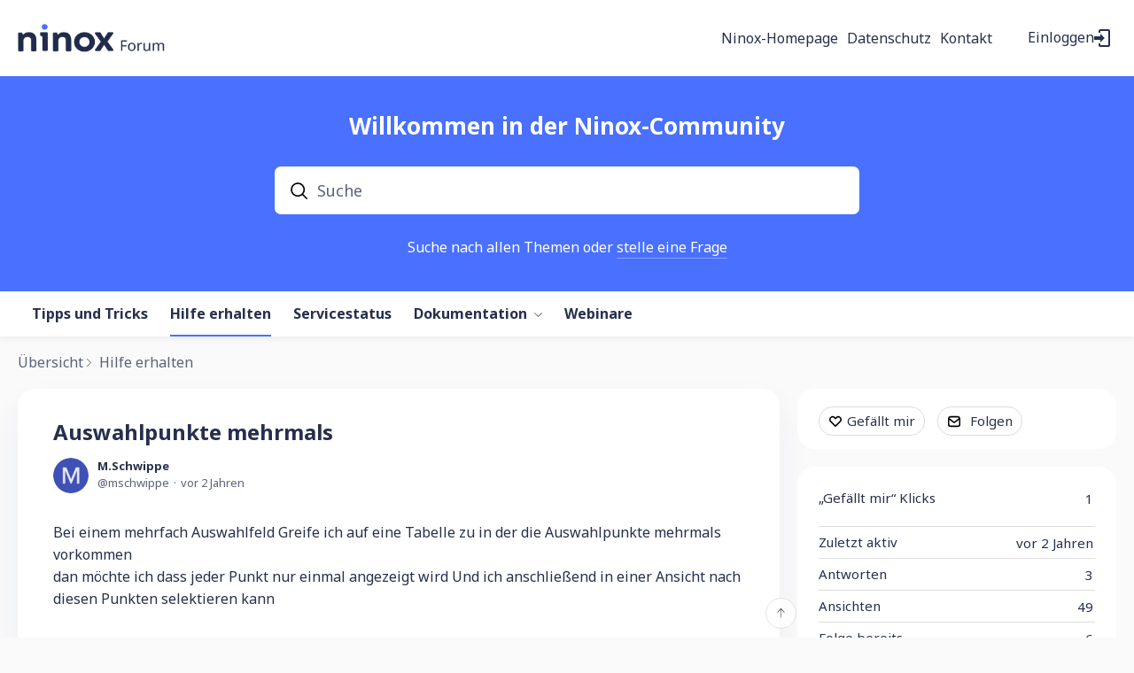

--- FILE ---
content_type: text/html;charset=UTF-8
request_url: https://forum.ninox.de/t/35yqs0q/auswahlpunkte-mehrmals
body_size: 8676
content:
<!DOCTYPE html>
<html lang="de" id="angularRootApp" ng-app='angularRootApp' class="prod " ng-non-bindable>
  <head>
  <title>Auswahlpunkte mehrmals - Hilfe erhalten | Ninox-Community</title>
      <meta name="description" content="Bei einem mehrfach Auswahlfeld Greife ich auf eine Tabelle zu in der die Auswahlpunkte mehrmals vorkommen dan möchte ich dass jeder Punkt nur einmal angezeigt wird Und ich anschließend in einer…">
      <meta property="og:type" content="article" />
    <meta property="og:title" content="Auswahlpunkte mehrmals" />
    <meta property="og:description" content="Bei einem mehrfach Auswahlfeld Greife ich auf eine Tabelle zu in der die Auswahlpunkte mehrmals vorkommen dan möchte ich dass jeder Punkt nur einmal angezeigt wird Und ich anschließend in einer…" />
    <meta property="og:site_name" content="Ninox-Community" />
    <meta property="og:url" content="https://forum.ninox.de/t/35yqs0q/auswahlpunkte-mehrmals" />
    <meta property="article:published_time" content="2023-09-16T15:04:18.973Z" />
    <link rel="canonical" href="https://forum.ninox.de/t/35yqs0q/auswahlpunkte-mehrmals" />
    <script type="text/template" class="comp-54ab3070-m0"></script><link rel=icon type=image/png href=https://d56vh6ph4jjmq.cloudfront.net/ninox/favicon-32x32.png><script type="text/template" class="comp-54ab3070-m1"></script><script type="text/template" class="comp-0ce0faf2-m0"></script><link rel=preconnect href=https://fonts.googleapis.com>
<link rel=preconnect href=https://fonts.gstatic.com crossorigin>
<link href="https://fonts.googleapis.com/css2?family=Noto+Sans:ital,wght@0,400;0,700;1,400;1,700&display=swap" rel=stylesheet><script type="text/template" class="comp-0ce0faf2-m1"></script><meta name="viewport" id="viewport" content="width=device-width,minimum-scale=1,maximum-scale=10,initial-scale=1" />
    <meta name="apple-mobile-web-app-capable" content="yes" />
    <meta name="mobile-web-app-capable" content="yes" />
    <link rel="stylesheet" type="text/css" href="/content/csx/cu5smltnvt7h6sjg3lsbs7buo6khxc2f.css?0110897" />
<link class="theme" rel="stylesheet" href="/content/csx/themes/g/fsv6kbrp3lgywt3wmvre3qoewza7buk7.css?0110897" />
<link rel="stylesheet" type="text/css" href="/content/csx/2lmck2e45xbej25x54d4poz7pcwnmqbs.css?0110897" />
<link rel="stylesheet" type="text/css" href="/content/csx/kr3udwxnwn5n5qjg2255t4ukxtxdxkqw.css?0110897" /><link class="theme" rel="stylesheet" href="/content/csx/themes/g/ddhutn3joftlgrueochg5be5hy4q6nkz.css?0110897" />
<link rel="stylesheet" type="text/css" href="/css/s/s.css?0110897,-1405883282" />
    <link rel="stylesheet" type="text/css" href="/css/f/f.css?res=-631850438" />
    </head>

  <body id="top" class=" view-topic view-category-type-question view-category-hilfe-erhalten   -themed   -state-0 ">
    <a id="keyboardHome" href="#main-content">Skip to main content</a>

    <div class="site-layout -cfa -theme thm-air thm-icons thm-icons-pri">
            <div class="site-nav  -above ">

    <div class="b-layout site-nav__layout">
        <div class="site-nav__inner -center">
              <div class="site-brand">
    <a class="site-brand__logo " tabindex="-1" aria-hidden="true" href="/"><img class="site-brand__media" src="https://s3-us-west-2.amazonaws.com/media.forumbee.com/logos/a8c42da8-b71f-4cbe-8b0b-1161aabd9bdf/900.png" alt="Forum"></a>
    </div>
  </div>

          <div class="site-nav__inner -right nav-right">
            <script type="text/template" class="comp-ff3971f4-m0"></script><div class=c-topnav__outer>
<div class=c-topnav__item>
<a href=https://ninox.com/de class="nav-action nav-lnk">Ninox-Homepage</a>
</div>
<div class=c-topnav__item>
<a href=https://www.ninox.com/de/privacy class="nav-action nav-lnk">Datenschutz</a>
</div>
<div class=c-topnav__item>
<a href=/contact class="nav-action nav-lnk">Kontakt</a>
</div>
</div><script type="text/template" class="comp-ff3971f4-m1"></script><noscript>
      <div class="nav-action-wrap">
        <button type="button" class="nojs nav-action"><a href="http://community.forumbee.com/t/18hzyj/enabling-browser-cookies">How to enable Javascript</a></button>
        <span class="separator"></span>
      </div>
    </noscript>

    <div fb-bindable site-search-btn pair-id="nav" class="nav-action-wrap site-nav-search -device">
          <button type="button" aria-label="Suche" class="nav-action btn-icon btn-search-toggle toolhelp -toolhelp-below" data-tip="Search" ng-click="siteSearchBtnCtrl.click($event)"></button>
        </div>

        <div class="search__wrap -navbar -device">
          <site-search fb-bindable site-search-toggle pair-id="nav" ns="-navbar" search-label="Suche" events-limit="0"></site-search>
        </div>
      <div class="nav-action-wrap signup-container">
      <a role="button" class="nav-action nav-lnk nav-btn-signup" href="/signup?forward=%2Ft%2F35yqs0q%2Fauswahlpunkte-mehrmals">Registrierung</a>
    </div>
  <div class="nav-action-wrap login-container">
  <a role="button" class="nav-action nav-lnk nav-btn-login" href="/login?forward=%2Ft%2F35yqs0q%2Fauswahlpunkte-mehrmals">Einloggen</a>
</div>

<div class="nav-action-wrap nav-sandwich -right btn-home-wrap -themed">
      <button type="button" class="nav-action btn-icon btn-home -site-nav" data-panel="sw-dialog-home" aria-label="Main menu" aria-expanded="false" aria-controls="aySandwichDialog" ></button>
    </div>
  </div>


        </div>
    </div>
  <header class="site-top">
            <script type="text/template" class="comp-72c1997c-m0"></script><div class="c-hero__outer">
  <div class="b-layout">

    <h1 class="c-hero__title -main">Willkommen in der Ninox-Community</h1>

    <div class="c-hero__search -main">
      <site-search fb-bindable ns="-header" posts-limit="10" users-limit="10" categories-limit="10" tags-limit="10" events-limit="10" avatar-size="26" search-label="Suche"></site-search>
    </div>

    
    <div class="c-hero__intro -main">Suche nach allen Themen oder <a class="" href="/login?forward=%2Fcategory%2Fhilfe-erhalten">stelle eine Frage</a></div>
    
    
    
    


  
  </div>
</div><script type="text/template" class="comp-72c1997c-m1"></script><script type="text/template" class="comp-ce59acb6-m0"></script><div class="custom-global-nav-wrapper hnav__outer">
  <div class="b-layout"> 
    <div class="custom-global-nav">
      <ul class="hnav">
        
        
        
        
        
        
          
  	        <li class="hnav__item -tipps-tricks -category">
        	    <a href="/category/tipps-tricks" class="hnav__lnk communityNav -category -default">Tipps und Tricks</a>
        	  </li>
          
        
          
  	        <li class="hnav__item -hilfe-erhalten -category">
        	    <a href="/category/hilfe-erhalten" class="hnav__lnk communityNav -category -current">Hilfe erhalten</a>
        	  </li>
          
        
          
  	        <li class="hnav__item -service-status -category">
        	    <a href="/category/service-status" class="hnav__lnk communityNav -category -default">Servicestatus</a>
        	  </li>
          
        
          
  	        <li class="hnav__item -docs -section">
        	    <a href="/category/docs" class="hnav__lnk communityNav -section -default">Dokumentation</a>
        	    <span class="hnav__chevron"></span>
                <ul class="">
                  <li><a href="/category/setup">Setup</a></li>
                  <li><a href="/category/datenbanken">Datenbanken</a></li>
                  <li><a href="/category/automatisierung">Automatisierung</a></li>
                  <li><a href="/category/mein-account">Mein Account</a></li>
                  <li><a href="/category/administration">Administration</a></li>
                  <li><a href="/category/loesungen">Lösungen</a></li>
        	      </ul>
        	      
        	  </li>
          
        
          
          
        
          
          
        
          
          
        
          
          
        
          
          
        
          
          
        
          
          
        
          
          
        
          
          
        
          
          
        
          
          
        
          
          
        
          
          
        
          
          
        
          
          
        
          
          
        
          
          
        
          
          
        
          
          
        
          
          
        
          
          
        
          
          
        
          
          
        
          
          
        
          
          
        
          
          
        
          
          
        
          
          
        
          
          
        
          
          
        
          
          
        
          
          
        
          
          
        
          
          
        
          
          
        
          
          
        
          
          
        
          
          
        
        <li><a href="https://www.ninox.com/de/webinar-uebersicht" class="communityNav">Webinare</a></li>
        
        
        
        
      </ul>
    </div>
  </div>
</div><script type="text/template" class="comp-ce59acb6-m1"></script></header>

          <div class="site-msg">
              <div class="b-layout">
                <div class="site-msg__inner">
                  <div class="statusmsg" style="display:none;"><!-- --></div>
</div>
              </div>
            </div>
          <div class="site-breadcrumb">
    <div class="b-layout">
      <div class="site-breadcrumb__inner">
        <ul class="site-breadcrumb__path">
            <li class="site-breadcrumb__link -back">
              <a tabindex="-1" class="btn-icon" href="/category/hilfe-erhalten"></a>
            </li>
            <li class="site-breadcrumb__link -home ">
              <a href="/">Übersicht</a>
            </li>
            <li class="site-breadcrumb__link -category -back-item">
                    <a  href="&#x2F;category&#x2F;hilfe-erhalten">Hilfe&#x20;erhalten</a>
                  </li>
                </ul>
          </div>
    </div>
  </div>
<script type="text/template" class="comp-9549062e-m0"></script><div id=topic-top></div><script type="text/template" class="comp-9549062e-m1"></script><div role="main" id="main-content" class="site-main -topic">
        <div class="b-layout">
          <div class="site-main__inner">
            <div class="content-layout">
                  <div class="content-border -topic">
                      <div class="content-main">
        <div class="content-main__inner">
          <div id="35yqs0q" class="topic post-user-label -r0" data-id="35yqs0q" data-channel="//forum.ninox.de/0/35yqs0q" >
                <script type="text/template" class="comp-a7edd0f9-m0"></script><span role="button" class="thm-lnk topic-vote  -default ">
<span class="topic-vote__count  -default ">1</span></span><script type="text/template" class="comp-a7edd0f9-m1"></script><div class="topic__main">
    <h1 class="topic__title">Auswahlpunkte&#x20;mehrmals</h1>

      <div class="topic-meta-wrap">
    <div class="topic-meta__avatar">
          <button tabindex="-1" type="button" ng-non-bindable  class="avatar-label -r0 -topic-inline avatar40 avatar -m -size-40 focus-save" aria-hidden="true" data-tip="M.Schwippe" data-href="https://forum.ninox.de/profile/g9h3zh6"><img class="img_av" src="https://s3-us-west-2.amazonaws.com/media.forumbee.com/av/ninoxde/m_120@2x.png" width="40" height="40" aria-hidden="true" alt="M.Schwippe"></button></div>
      <ul class="topic-meta " role="presentation">

        <li class="topic-meta__item">
              <button type="button" class="btn-lnk-inline topic-meta__profile-link hover-card btn-lnk-inline focus-save"
                data-href="/profile/g9h3zh6">M.Schwippe</button>
            </li>

            <li class="topic-meta__item -br topic-meta__profile-tagline"></li>
              <li class="topic-meta__item topic-meta__handle at-handle">MSchwippe</li>
            <li class="topic-meta__item topic-meta__said-on -sep"><span class="said_on__label"></span><span class=" said_on infotip screenonly" data-tip="@[1694876658973]" data-tip-html="<span class='infodate__created'>$0</span>"
              data-fmt="MMM d, yyyy · h:mm a" data-tip-class="infodate">vor 2 Jahren</span><span class="value printonly localtime" data-utc="1694876658973"></span>
  </li>

          <li class="topic-meta__item topic-meta__count-wrap -sep -replies"><a class="thm-lnk topic-meta__count -replies" href="/t/35yqs0q/auswahlpunkte-mehrmals#replies">3<span class="topic-meta__count-label -replies">Antworten</span></a></li>
        <li class="topic-meta__item -sep topic-meta__last-reply-link-wrap"><button type="button" class="topic-meta__last-reply-link hover-card btn-lnk-inline focus-save" data-href="/profile/m1h3zga" href="/t/35yqs0q/auswahlpunkte-mehrmals?r=x2yq0vc#x2yq0vc"><span class="topic-meta__last-user-name">Torsten&#x20;Stang</span><span class="said_on__label"></span><span class="topic-meta__last-said-on said_on infotip screenonly" data-tip="@[1695052871727]" data-tip-html="<span class='infodate__created'>$0</span>"
              data-fmt="MMM d, yyyy · h:mm a" data-tip-class="infodate">vor 2 Jahren</span><span class="value printonly localtime" data-utc="1695052871727"></span>
  </button></li>
        <li class="topic-meta__item topic-meta__flag-wrap"><span class="topic-meta__flag "></span></li>

        </ul>
    </div>
<div class="cfa topic__text formatted"><script type="text/template" class="comp-c438387a-m0"></script><div class=body-toc></div><script type="text/template" class="comp-c438387a-m1"></script><p>Bei einem mehrfach Auswahlfeld Greife ich auf eine Tabelle zu in der die Auswahlpunkte mehrmals vorkommen<br> dan möchte ich dass jeder Punkt nur einmal angezeigt wird Und ich anschließend in einer Ansicht nach diesen Punkten selektieren kann</p></div>
          <ul class="topic-tags">
    <li>
        <a class="nav-action btn-lnk topic-tags__item -scripting-and-functions" href="/tag/scripting-and-functions">Scripting&#x20;and&#x20;functions</a>
      </li>
    </ul>
  <div class="topic__actions posting__actions">
  <button type="button" class="nav-action btn-lnk -border btn-like -default" data-action="/topic/like/35yqs0q">Gefällt mir</button>
  <button type="button" tabindex="0" class="nav-action btn-lnk -border btn-follow -default toolhelp" data-tip="Dieses&#x20;Thema&#x20;verfolgen,&#x20;um&#x20;E-Mail-Updates&#x20;zu&#x20;erhalten" data-action="/topic/follow/35yqs0q">Folgen</button>
    <button type="button" class="nav-action btn-lnk -inactive btn-topic-like-count inline-like-count " data-id="35yqs0q">1</button>
          </div>
</div>
</div>
            <div class="replies__wrap "
    
    data-max-time="1695052871727"
    data-sort="oldest"
    data-nested="true"
    data-limit="25"
    data-pg="1"
    data-pg-last="1"
    data-base="/topic/replies/35yqs0q"
    data-removed="false">

    <div id="replies" class="replies__nav ">

  <div class="replies__nav-left">

    <div class="replies__count">
        <h2><span class="replies__count-value">3</span> <span class="replies__count-label">Antworten</span></h2>
      </div>
      </div>

  <div class="replies__nav-right">
    <div class="select-menu">
      <button type="button" class="select-btn btn-lnk -border -replies-sort -arrow" aria-expanded="false" aria-controls="replySortMenu">
        Älteste zuerst</button>
      <div  tabindex="-1" id="replySortMenu" class="select-panel -replies-sort" data-focus-restore="prev" data-base="/topic/replies/35yqs0q">
      <ul>
        <li><button type="button" class="select-option btn-lnk" data-sort="oldest" >Älteste zuerst</button></li>
        <li><button type="button" class="select-option btn-lnk" data-sort="newest" >Neuste zuerst</button></li>
        <li><button type="button" class="select-option btn-lnk" data-sort="active" >Aktive Threads</button></li>
        <li><button type="button" class="select-option btn-lnk" data-sort="likes"  >Beliebt</button></li>
      </ul>
      </div>
    </div>

    </div>
</div>

<form ng-non-bindable id="replyTop"  class="reply-form -add-inline" data-hold="false">
            <span class="avatar-label -r0 avatar40 avatar" ng-non-bindable="" ><img class="img_av" src="/content/themes/images/avatar120_2x.png" width="40" height="40" alt="null"></span><div class="reply__detail">
              <div class="reply__prompt-login">
                <a href="/login?forward=%2Ft%2F35yqs0q%2Fauswahlpunkte-mehrmals" class="thm-lnk " rel="nofollow">Anmelden, um zu antworten</a>
              </div>
            </div>
          </form>

        <ul pg="1" class="replies__pg " data-pg="1"  >
          <li id="p8yqs0f" class="topic-reply -lev0" data-id="p8yqs0f" data-level="0" data-parent-id="35yqs0q">

  <div class="topic-reply__inner">

    <div class="topic-reply__avatar">
        <button tabindex="-1" type="button" ng-non-bindable  class="  avatar40 avatar -d -size-40 focus-save" aria-hidden="true" data-tip="DIGITOOL" data-href="https://forum.ninox.de/profile/y4h3sql"><img class="img_av" src="https://s3-us-west-2.amazonaws.com/media.forumbee.com/avatar/08abfdc7d207894233fd3b6bce7a1b5a-1651663667227/h/120.png" width="40" height="40" aria-hidden="true" alt="DIGITOOL"></button></div>
    <div class="topic-reply__detail">

  <div class="topic-reply-meta-wrap">

      <ul class="topic-reply-meta ">

        <li class="topic-reply-meta__item"><button type="button" class="topic-reply-meta__profile-link hover-card btn-lnk-inline focus-save" data-href="/profile/y4h3sql">DIGITOOL</button></li>

        <li class="topic-reply-meta__item -br -sep topic-reply-meta__profile-tagline">+&#x20;Maßanzug&#x20;statt&#x20;Massenware&#x20;+</li>
          <li class="topic-reply-meta__item topic-reply-meta__handle at-handle">RonaldP</li>

        <li class="topic-reply-meta__item topic-reply-meta__said-on -sep"><span class="said_on__label"></span><span class=" said_on infotip screenonly" data-tip="@[1694878175710]" data-tip-html="<span class='infodate__created'>$0</span>"
              data-fmt="MMM d, yyyy · h:mm a" data-tip-class="infodate">vor 2 Jahren</span><span class="value printonly localtime" data-utc="1694878175710"></span>
  </li>

        <li class="topic-reply-meta__item topic-reply-meta__permalink-wrap"><span class="topic-reply-meta__permalink infotip" data-clipboard-text="https:&#x2F;&#x2F;forum.ninox.de/t/35yqs0q?r=p8yqs0f" data-tip="Link&#x20;zu&#x20;dieser&#x20;antwort&#x20;kopieren" ></span></li>
        <li class="topic-reply-meta__item topic-reply-meta__flag-wrap"><span class="topic-reply-meta__flag ">Gemeldet - anzeigen</span></li>
          </ul>
    </div>
<div ng-non-bindable="" class="topic-reply__content ">
    <div class="topic-reply__text formatted">
      <p>Hi <span></span><button class="mention focus-save" data-href="/profile/g9h3zh6" type="button">M.Schwippe</button> ,</p>
<p><span>versuche es mal mit unique((select TABELLE).AUSWAHL)</span></p>
<p>Ob das mit einem dynamisches Auswahlfeld funktioniert hab ich bisher noch nicht probiert.</p>
<p>VG Ronald</p></div>
    <div class="reply-media-wrap">
      <div class="reply__actions posting__actions -lev0"  >

    <span class="btn-reply-like__wrap">
        <button type="button" class="nav-action btn-lnk -border btn-reply-like "
              data-action="/reply/like/p8yqs0f">Gefällt mir</button>
      </span>
      </div>
</div>
  </div>
</div>
</div>


  </li>

<li id="83yqsc7" class="topic-reply -lev0 -parent" data-id="83yqsc7" data-level="0" data-parent-id="35yqs0q">

  <div class="topic-reply__inner">

    <div class="topic-reply__avatar">
        <button tabindex="-1" type="button" ng-non-bindable  class="  avatar40 avatar -m -size-40 focus-save" aria-hidden="true" data-tip="Mirko" data-href="https://forum.ninox.de/profile/60h3lj8"><img class="img_av" src="https://s3-us-west-2.amazonaws.com/media.forumbee.com/avatar/45de30efea1c08fe3c9036535ea68927-1672336442470/h/120.png" width="40" height="40" aria-hidden="true" alt="Mirko"></button></div>
    <div class="topic-reply__detail">

  <div class="topic-reply-meta-wrap">

      <ul class="topic-reply-meta ">

        <li class="topic-reply-meta__item"><button type="button" class="topic-reply-meta__profile-link hover-card btn-lnk-inline focus-save" data-href="/profile/60h3lj8">Mirko</button></li>

        <li class="topic-reply-meta__item -br topic-reply-meta__profile-tagline"></li>
          <li class="topic-reply-meta__item topic-reply-meta__handle at-handle">mirko3</li>

        <li class="topic-reply-meta__item topic-reply-meta__said-on -sep"><span class="said_on__label"></span><span class=" said_on infotip screenonly" data-tip="@[1694891055200]" data-tip-html="<span class='infodate__created'>$0</span>"
              data-fmt="MMM d, yyyy · h:mm a" data-tip-class="infodate">vor 2 Jahren</span><span class="value printonly localtime" data-utc="1694891055200"></span>
  </li>

        <li class="topic-reply-meta__item topic-reply-meta__permalink-wrap"><span class="topic-reply-meta__permalink infotip" data-clipboard-text="https:&#x2F;&#x2F;forum.ninox.de/t/35yqs0q?r=83yqsc7" data-tip="Link&#x20;zu&#x20;dieser&#x20;antwort&#x20;kopieren" ></span></li>
        <li class="topic-reply-meta__item topic-reply-meta__flag-wrap"><span class="topic-reply-meta__flag ">Gemeldet - anzeigen</span></li>
          </ul>
    </div>
<div ng-non-bindable="" class="topic-reply__content ">
    <div class="topic-reply__text formatted">
      <p>Hi. Ein dynamisches Auswahlfeld benötigt ein [nid] Array. Versuche es mal so. Mirko</p>
<pre class="language-none"><code class="language-none">let uniqueName := unique((select TABELLE).FELD);
&nbsp;&nbsp; &nbsp;for i in uniqueName do
&nbsp;&nbsp; &nbsp;&nbsp;&nbsp; &nbsp;first((select TABELLE)[FELD = i])
&nbsp;&nbsp; &nbsp;end
</code></pre></div>
    <div class="reply-media-wrap">
      <div class="reply__actions posting__actions -lev0"  >

    <span class="btn-reply-like__wrap">
        <button type="button" class="nav-action btn-lnk -border btn-reply-like "
              data-action="/reply/like/83yqsc7">Gefällt mir</button>
      </span>
      </div>
</div>
  </div>
</div>
</div>


  <ul class="reply-posts">
      <li id="x2yq0vc" class="topic-reply -lev1 " data-id="x2yq0vc" data-parent-id="83yqsc7" data-level="1">

  <div class="topic-reply__inner">
    <div class="topic-reply__avatar">
        <button tabindex="-1" type="button" ng-non-bindable  class=" -lev1 avatar40 avatar -t -ts -size-40 focus-save" aria-hidden="true" data-tip="Torsten&#x20;Stang" data-href="https://forum.ninox.de/profile/m1h3zga"><img class="img_av" src="https://s3-us-west-2.amazonaws.com/media.forumbee.com/avatar/924876173899902472f9fed8fd335e59-1646127686590/h/120.jpg" width="40" height="40" aria-hidden="true" alt="Torsten&#x20;Stang"></button></div>
    <div class="topic-reply__detail">

  <div class="topic-reply-meta-wrap">

      <ul class="topic-reply-meta ">

        <li class="topic-reply-meta__item"><button type="button" class="topic-reply-meta__profile-link hover-card btn-lnk-inline focus-save" data-href="/profile/m1h3zga">Torsten&#x20;Stang</button></li>

        <li class="topic-reply-meta__item -br topic-reply-meta__profile-tagline"></li>
          <li class="topic-reply-meta__item topic-reply-meta__handle at-handle">Torsten_Stang.1</li>

        <li class="topic-reply-meta__item topic-reply-meta__said-on -sep"><span class="said_on__label"></span><span class=" said_on infotip screenonly" data-tip="@[1695052871727]" data-tip-html="<span class='infodate__created'>$0</span>"
              data-fmt="MMM d, yyyy · h:mm a" data-tip-class="infodate">vor 2 Jahren</span><span class="value printonly localtime" data-utc="1695052871727"></span>
  </li>

        <li class="topic-reply-meta__item topic-reply-meta__permalink-wrap"><span class="topic-reply-meta__permalink infotip" data-clipboard-text="https:&#x2F;&#x2F;forum.ninox.de/t/35yqs0q?r=x2yq0vc" data-tip="Link&#x20;zu&#x20;dieser&#x20;antwort&#x20;kopieren" ></span></li>
        <li class="topic-reply-meta__item topic-reply-meta__flag-wrap"><span class="topic-reply-meta__flag ">Gemeldet - anzeigen</span></li>
          </ul>
    </div>
<div ng-non-bindable="" class="topic-reply__content ">
    <div class="topic-reply__text formatted">
      <p><button class="mention focus-save" data-href="/profile/60h3lj8" type="button">Mirko</button>&nbsp;ich feier' Dich - das habe ich in der Art auch schon ein paar mal versucht und dann jeweils entnervt aufgegeben.</p>
<p>Mit&nbsp;</p>
<pre class="language-none"><code class="language-none">let me := this;
let uniqueName := unique((select User where Projekt := me.Projekt and Nr != me.Nr).(Username+Passwort));
for i in uniqueName do
        first((select User where Projekt := me.Projekt)[(Username+Passwort) = i])
end
</code></pre>
<p>geht das sogar, wenn man mehrere Felder in Kombination einmalig abfragen will (hier für eine User-Untertabelle)</p></div>
    <div class="reply-media-wrap">
      <div class="reply__actions posting__actions -lev1"  >

    <span class="btn-reply-like__wrap">
        <button type="button" class="nav-action btn-lnk -border btn-reply-like "
              data-action="/reply/like/x2yq0vc">Gefällt mir</button>
      </span>
      </div>
</div>
  </div>
</div>
</div>

</li>

</ul>
  </li>

</ul>
      </div>
<div class="replies__footer">

<div class="topic-answer ">

      <a href="/login?forward=%2Ft%2F35yqs0q%2Fauswahlpunkte-mehrmals" class="btn-topic-reply reply-btn" rel="nofollow">Anmelden, um zu antworten</a>
        </div>

  </div>
</div>
      </div>
    </div>
                    </div>
              <section class="content-aside ">
    <div class="content-aside__inner">

      <h2 class="visuallyhidden content-aside-title">Content aside</h2>
      <div class="panel panel-topic-actions">
      <button type="button" class="nav-action btn-lnk -border btn-like -default" data-action="/topic/like/35yqs0q">Gefällt mir</button>
  <button type="button" tabindex="0" class="nav-action btn-lnk -border btn-follow -default toolhelp" data-tip="Dieses&#x20;Thema&#x20;verfolgen,&#x20;um&#x20;E-Mail-Updates&#x20;zu&#x20;erhalten" data-action="/topic/follow/35yqs0q">Folgen</button>
    </div>
  <div class="panel panel-stats">
    <ul class="panel__body" aria-labelledby="panelTitleTopicStats">
        <li class="-divider">
    <span class="panel__value">1</span>
    <span class="panel__label -likes">
      &bdquo;Gefällt mir&ldquo; Klicks</span>
    <div class="panel-stats__voters-list label">
      </div>
  </li>
<li class="-divider infotip" data-tip="@[1695052872660]" data-tip-class="infodate">
      <span class="panel__value screenonly">vor 2 Jahren</span><span class="panel__value printonly localtime" data-utc="1695052872660"></span><span class="panel__label">Zuletzt aktiv</span>
    </li>
  <li class="-divider"><span class="panel__value replyCount">3</span><span class="panel__label">Antworten</span>
            </li>
        <li class="-divider">
          <span class="panel__value">49</span><span class="panel__label">Ansichten</span>
        </li>

        <li id="followingItem" class="-divider ">
    <span class="panel__value">6</span>
    <span class="panel__label">Folge bereits</span>
    <div class="panel-stats__following-list label">
      </div>
  </li>
</ul>
    </div>
</div>
  </section>
</div>
        </div>
      </div>
    <div class="site-main-footer -reply-add ">
  <div class="site-main-footer__scroll">

    <div class="b-layout">
      <div class="site-main-footer__inner -reply-add">
        <div class="reply-add-layout">
          <div class="reply-form__login">
                    <a href="/login?forward=%2Ft%2F35yqs0q%2Fauswahlpunkte-mehrmals" class="thm-lnk btn-primary" rel="nofollow">Anmelden, um zu antworten</a>
                  </div>
                <div class="mention-container shadow">
  <div class="mention-overlay  drag">

    <div class="search-input-wrap">
      <input class="search-input input"
             spellcheck="false" autocomplete="off" autocorrect="off" autocapitalize="off" >
      <span class="search-input-cancel">cancel</span>
    </div>

    <div class="search-panel-instruction">
      Mention someone by typing their name
    </div>
    <div class="search-panel-no-match">
      No matching users
    </div>
    <ul class="search-panel">
    </ul>
  </div>
</div>


</div>
        <div class="reply-add-aside"></div>
      </div>
    </div>
  </div>

  <div class="site-main-footer__expander" title="Pop down"></div>

</div>
</div>
        <footer class="site-footer">
    <div class="b-layout">
      <a tabindex="-1" class="site-footer__powered" href="https://forumbee.com?go">Powered by Forumbee</a>
          </div>
  </footer>
<div tabindex="-1" data-focus-restore=".btn-home.-site-nav" id="aySandwichDialog" class="sw-dialog -right -themed ">

  <div class="sw-dialog__inner ">

    <div role="tablist" class="sw-bar  tab-key-root">

      <div tabindex="0" class="visuallyhidden" aria-hidden="true" data-tab-prev=".btn-home.-site-nav"></div>
      <div class="nav-action-wrap home-container">
          <button role="tab" aria-controls="swPanel1" aria-selected="false" aria-label="Main menu" type="button" class="btn-icon sw-btn-home -sandwich -outline-inside"></button>
          <div id="swPanel1" tabindex="-1" data-focus-restore=".btn-home.-sandwich" class="sw-bar__inner -right -home -outline-inside">

            <script type="text/template" class="comp-28a54d94-m0"></script><div class="c-sidenav2__outer panel">
<div class=c-sidenav2__item>
<a href=https://ninox.com/de class=c-sidenav2__link>Ninox-Homepage</a>
</div>
</div><script type="text/template" class="comp-28a54d94-m1"></script><div class="panel panel-categories -sand" >
      <h3 id="panelTitleCategories-sand" class="panel__title "><a class="panel-categories__title" href="/">Übersicht</a></h3>
    <div class="panel__body">
          <ul class=" -level1" aria-labelledby="panelTitleCategories-sand">

            <li class="panel-categories__item -key-36hnw8 -link-tipps-tricks -type-discussion">

    <a class="panel-categories__label -node -level1 -key-36hnw8"
             href="&#x2F;category&#x2F;tipps-tricks" >
            <span class="label">Tipps&#x20;und&#x20;Tricks</span>
          </a>

        </li>
<li class="panel-categories__item -key-36hndc -link-hilfe-erhalten -type-question">

    <a class="panel-categories__label -node -level1 -key-36hndc"
             href="&#x2F;category&#x2F;hilfe-erhalten" >
            <span class="label">Hilfe&#x20;erhalten</span>
          </a>

        </li>
<li class="panel-categories__item -key-80yhlm -link-service-status -type-article">

    <a class="panel-categories__label -node -level1 -key-80yhlm"
             href="&#x2F;category&#x2F;service-status" >
            <span class="label">Servicestatus</span>
          </a>

        </li>
<li class="panel-categories__item -key-18h9qw -link-docs -type-section">

    <button type="button" class="panel-categories__label -level1 -parent -key-18h9qw" aria-expanded="false" aria-controls="panel-categories__items-level2">
              <span class="icon  -closed" aria-hidden="true"></span><span id="label-sand-18h9qw" class="label">Dokumentation</span>
            </button>

            <ul id="panel-categories__items-level2" class="panel-categories__items  -closed -level2" aria-labelledby="label-sand-18h9qw" >
              <li class="panel-categories__item -key-y7hvtl -link-setup -type-section">

    <button type="button" class="panel-categories__label -level2 -parent -key-y7hvtl" aria-expanded="false" aria-controls="panel-categories__items-level3">
              <span class="icon  -closed" aria-hidden="true"></span><span id="label-sand-y7hvtl" class="label">Setup</span>
            </button>

            <ul id="panel-categories__items-level3" class="panel-categories__items  -closed -level3" aria-labelledby="label-sand-y7hvtl" >
              <li class="panel-categories__item -key-36hvtr -link-installierte-apps -type-article">

    <a class="panel-categories__label -node -level3 -key-36hvtr"
             href="&#x2F;category&#x2F;installierte-apps" >
            <span class="label">Installierte&#x20;Apps</span>
          </a>

        </li>
<li class="panel-categories__item -key-q5hvt5 -link-public-cloud -type-article">

    <a class="panel-categories__label -node -level3 -key-q5hvt5"
             href="&#x2F;category&#x2F;public-cloud" >
            <span class="label">Public&#x20;Cloud</span>
          </a>

        </li>
<li class="panel-categories__item -key-m2hvtg -link-private-cloud -type-article">

    <a class="panel-categories__label -node -level3 -key-m2hvtg"
             href="&#x2F;category&#x2F;private-cloud" >
            <span class="label">Private&#x20;Cloud</span>
          </a>

        </li>
<li class="panel-categories__item -key-63hvtj -link-on-premises -type-article">

    <a class="panel-categories__label -node -level3 -key-63hvtj"
             href="&#x2F;category&#x2F;on-premises" >
            <span class="label">On-Premises</span>
          </a>

        </li>
</ul>


          </li>
<li class="panel-categories__item -key-18hvtf -link-datenbanken -type-section">

    <button type="button" class="panel-categories__label -level2 -parent -key-18hvtf" aria-expanded="false" aria-controls="panel-categories__items-level3">
              <span class="icon  -closed" aria-hidden="true"></span><span id="label-sand-18hvtf" class="label">Datenbanken</span>
            </button>

            <ul id="panel-categories__items-level3" class="panel-categories__items  -closed -level3" aria-labelledby="label-sand-18hvtf" >
              <li class="panel-categories__item -key-k9hvtd -link-tabellen -type-article">

    <a class="panel-categories__label -node -level3 -key-k9hvtd"
             href="&#x2F;category&#x2F;tabellen" >
            <span class="label">Tabellen</span>
          </a>

        </li>
<li class="panel-categories__item -key-80h9q7 -link-tabellen-beziehungen -type-article">

    <a class="panel-categories__label -node -level3 -key-80h9q7"
             href="&#x2F;category&#x2F;tabellen-beziehungen" >
            <span class="label">Tabellen-Beziehungen</span>
          </a>

        </li>
<li class="panel-categories__item -key-63hvts -link-felder-elemente -type-article">

    <a class="panel-categories__label -node -level3 -key-63hvts"
             href="&#x2F;category&#x2F;felder-elemente" >
            <span class="label">Felder&#x20;und&#x20;Elemente</span>
          </a>

        </li>
<li class="panel-categories__item -key-h4hvt0 -link-seiten -type-article">

    <a class="panel-categories__label -node -level3 -key-h4hvt0"
             href="&#x2F;category&#x2F;seiten" >
            <span class="label">Seiten</span>
          </a>

        </li>
<li class="panel-categories__item -key-m2hvt7 -link-ansichten -type-article">

    <a class="panel-categories__label -node -level3 -key-m2hvt7"
             href="&#x2F;category&#x2F;ansichten" >
            <span class="label">Ansichten</span>
          </a>

        </li>
<li class="panel-categories__item -key-x1hvtn -link-import-export -type-article">

    <a class="panel-categories__label -node -level3 -key-x1hvtn"
             href="&#x2F;category&#x2F;import-export" >
            <span class="label">Import&#x20;und&#x20;Export</span>
          </a>

        </li>
<li class="panel-categories__item -key-18hvtb -link-module -type-article">

    <a class="panel-categories__label -node -level3 -key-18hvtb"
             href="&#x2F;category&#x2F;module" >
            <span class="label">Module</span>
          </a>

        </li>
<li class="panel-categories__item -key-80hvtw -link-drucken -type-article">

    <a class="panel-categories__label -node -level3 -key-80hvtw"
             href="&#x2F;category&#x2F;drucken" >
            <span class="label">Drucken</span>
          </a>

        </li>
<li class="panel-categories__item -key-y7hvt2 -link-vorlagen -type-article">

    <a class="panel-categories__label -node -level3 -key-y7hvt2"
             href="&#x2F;category&#x2F;vorlagen" >
            <span class="label">Vorlagen</span>
          </a>

        </li>
<li class="panel-categories__item -key-m2yhlq -link-anwendungsbeispiele -type-article">

    <a class="panel-categories__label -node -level3 -key-m2yhlq"
             href="&#x2F;category&#x2F;anwendungsbeispiele" >
            <span class="label">Anwendungsbeispiele</span>
          </a>

        </li>
</ul>


          </li>
<li class="panel-categories__item -key-k9hvtk -link-automatisierung -type-section">

    <button type="button" class="panel-categories__label -level2 -parent -key-k9hvtk" aria-expanded="false" aria-controls="panel-categories__items-level3">
              <span class="icon  -closed" aria-hidden="true"></span><span id="label-sand-k9hvtk" class="label">Automatisierung</span>
            </button>

            <ul id="panel-categories__items-level3" class="panel-categories__items  -closed -level3" aria-labelledby="label-sand-k9hvtk" >
              <li class="panel-categories__item -key-q5yym4 -link-performance -type-article">

    <a class="panel-categories__label -node -level3 -key-q5yym4"
             href="&#x2F;category&#x2F;performance" >
            <span class="label">Performance</span>
          </a>

        </li>
<li class="panel-categories__item -key-y7hvtc -link-scripting -type-article">

    <a class="panel-categories__label -node -level3 -key-y7hvtc"
             href="&#x2F;category&#x2F;scripting" >
            <span class="label">Scripting</span>
          </a>

        </li>
<li class="panel-categories__item -key-x1h9t9 -link-funktionen -type-article">

    <a class="panel-categories__label -node -level3 -key-x1h9t9"
             href="&#x2F;category&#x2F;funktionen" >
            <span class="label">Funktionen</span>
          </a>

        </li>
<li class="panel-categories__item -key-36hvta -link-api -type-article">

    <a class="panel-categories__label -node -level3 -key-36hvta"
             href="&#x2F;category&#x2F;api" >
            <span class="label">API</span>
          </a>

        </li>
</ul>


          </li>
<li class="panel-categories__item -key-80hvt1 -link-mein-account -type-section">

    <button type="button" class="panel-categories__label -level2 -parent -key-80hvt1" aria-expanded="false" aria-controls="panel-categories__items-level3">
              <span class="icon  -closed" aria-hidden="true"></span><span id="label-sand-80hvt1" class="label">Mein&#x20;Account</span>
            </button>

            <ul id="panel-categories__items-level3" class="panel-categories__items  -closed -level3" aria-labelledby="label-sand-80hvt1" >
              <li class="panel-categories__item -key-k9hvt9 -link-abonnements -type-article">

    <a class="panel-categories__label -node -level3 -key-k9hvt9"
             href="&#x2F;category&#x2F;abonnements" >
            <span class="label">Abonnements</span>
          </a>

        </li>
</ul>


          </li>
<li class="panel-categories__item -key-x1hvtp -link-administration -type-section">

    <button type="button" class="panel-categories__label -level2 -parent -key-x1hvtp" aria-expanded="false" aria-controls="panel-categories__items-level3">
              <span class="icon  -closed" aria-hidden="true"></span><span id="label-sand-x1hvtp" class="label">Administration</span>
            </button>

            <ul id="panel-categories__items-level3" class="panel-categories__items  -closed -level3" aria-labelledby="label-sand-x1hvtp" >
              <li class="panel-categories__item -key-h4hvz3 -link-arbeitsbereiche-managen -type-article">

    <a class="panel-categories__label -node -level3 -key-h4hvz3"
             href="&#x2F;category&#x2F;arbeitsbereiche-managen" >
            <span class="label">Arbeitsbereiche&#x20;managen</span>
          </a>

        </li>
<li class="panel-categories__item -key-63hvzy -link-nutzer-managen -type-article">

    <a class="panel-categories__label -node -level3 -key-63hvzy"
             href="&#x2F;category&#x2F;nutzer-managen" >
            <span class="label">Nutzer&#x20;managen</span>
          </a>

        </li>
<li class="panel-categories__item -key-m2hvzh -link-zugriffsrechte -type-article">

    <a class="panel-categories__label -node -level3 -key-m2hvzh"
             href="&#x2F;category&#x2F;zugriffsrechte" >
            <span class="label">Zugriffsrechte</span>
          </a>

        </li>
<li class="panel-categories__item -key-x1hvzq -link-backups-und-speicher -type-article">

    <a class="panel-categories__label -node -level3 -key-x1hvzq"
             href="&#x2F;category&#x2F;backups-und-speicher" >
            <span class="label">Backups&#x20;und&#x20;Speicher</span>
          </a>

        </li>
<li class="panel-categories__item -key-80hvtv -link-prozess-monitor -type-article">

    <a class="panel-categories__label -node -level3 -key-80hvtv"
             href="&#x2F;category&#x2F;prozess-monitor" >
            <span class="label">Prozess-Monitor</span>
          </a>

        </li>
</ul>


          </li>
<li class="panel-categories__item -key-h4hvk6 -link-loesungen -type-section">

    <button type="button" class="panel-categories__label -level2 -parent -key-h4hvk6" aria-expanded="false" aria-controls="panel-categories__items-level3">
              <span class="icon  -closed" aria-hidden="true"></span><span id="label-sand-h4hvk6" class="label">Lösungen</span>
            </button>

            <ul id="panel-categories__items-level3" class="panel-categories__items  -closed -level3" aria-labelledby="label-sand-h4hvk6" >
              <li class="panel-categories__item -key-80yhz9 -link-ninox-e-rechnung -type-article">

    <a class="panel-categories__label -node -level3 -key-80yhz9"
             href="&#x2F;category&#x2F;ninox-e-rechnung" >
            <span class="label">Ninox&#x20;E-Rechnung</span>
          </a>

        </li>
<li class="panel-categories__item -key-x1yqfc -link-ninox-hr -type-section">

    <a class="panel-categories__label -node -level3 -key-x1yqfc"
               href="&#x2F;category&#x2F;ninox-hr" >
              <span class="label">Ninox&#x20;HR</span>
            </a>
          </li>
<li class="panel-categories__item -key-x1yy2b -link-ninox-onboarding -type-section">

    <a class="panel-categories__label -node -level3 -key-x1yy2b"
               href="&#x2F;category&#x2F;ninox-onboarding" >
              <span class="label">Ninox&#x20;Onboarding</span>
            </a>
          </li>
<li class="panel-categories__item -key-80hvkb -link-crm -type-article">

    <a class="panel-categories__label -node -level3 -key-80hvkb"
             href="&#x2F;category&#x2F;crm" >
            <span class="label">Ninox&#x20;CRM</span>
          </a>

        </li>
</ul>


          </li>
</ul>


          </li>
</ul>

          <a class="thm-lnk panel-categories__view-all" href="/topics">Alle Themen anzeigen</a>
          </div>
      </div>
  </div>
        </div>
      <button role="tab" type="button" class="nav-action btn-icon sw-btn-close -sandwich focus-restore" aria-label="Close menu" data-focus-restore=".btn-home.-site-nav"></button>
        <div tabindex="0" class="visuallyhidden" aria-hidden="true" data-tab-next=".btn-home.-site-nav"></div>
      </div>
  </div>
</div>

<div id="tooltip">
  <div class="tooltip_container">
    <div class="tooltip_heading"> </div>
    <div class="tooltip_body"> </div>
  </div>
  <div class="tooltip_foot"> </div>
  <div class="cf"></div>
</div>

<div id="toolhelp">
  <div class="toolhelp_body"> </div>
  <div class="tooltip-pointer"></div>
</div>

<div id="infotip">
  <div class="infotip_body"> </div>
</div>
<div id="modalOverlay"></div>
  <script >pagestate={};pagestate.version='0110897';pagestate.root='https://forum.ninox.de';pagestate.ckeditor='ckeditor_4.20.1';pagestate.style='1';pagestate.memberSearch=true;pagestate.lang='de';pagestate.tz='';pagestate.css='/css/s/s.css?0110897,-1405883282';pagestate.base='';;</script>
      <script type="text/javascript" src="/content/jsx/o3x3srvgz5pwf5md4pkbtjnrvn7p2fyh.js?0110897" ></script>
<script type="text/javascript" src="/content/jsx/fxm4pg5vkaoonqp5bpsdxkmgbmifmruq.js?0110897" ></script>
<script type="text/javascript" src="/content/jsx/wmyr6nmos74cau7hh5nm6e26pcdzditu.js?0110897" ></script>
<script type="text/javascript" src="/content/fw/vue.min.js"></script>
        <script type="text/javascript" src="/content/jsx/m457kbr2tobsi5fm5jyzzlo3sqclnabu.js?0110897" ></script>
<script type="text/javascript" src="/content/jsx/fecd6zmeyke6vy7gjgsfcmv2kkjt2mts.js?0110897" ></script>
<script type="text/javascript" src="/content/jsx/www24gkvb2jwpnieidopmzlsldmyk7o4.js?0110897" ></script>
<script type="text/javascript" src="/content/jsx/ly65b4dvixx2tg7xc6jhg3bok6mio3bf.js?0110897" ></script><div id="fb-root"></div>
    <script src="/js/f/f.js?res=2120484029"></script><script >var tz=document.createElement('script');tz.src='/content/js/fw/tz/tz.js';document.write(tz.outerHTML);</script>
    </body>
</html>


--- FILE ---
content_type: text/html;charset=utf-8
request_url: https://forum.ninox.de/localize
body_size: 1760
content:
{"version":"0110897","locale":"de","resources":{"account.txt_email_error":{"l":"account.txt_email_error","v":"Bitte gültige E-Mail-Adresse eingeben."},"account.txt_email_error_long":{"l":"account.txt_email_error_long","v":"Hoppla! Die E-Mail-Adresse ist zu lang."},"account.txt_password_error":{"l":"account.txt_password_error","v":"Geben Sie bitte ein Passwort mit mindestens 8 Zeichen ein."},"account.txt_password_error_long":{"l":"account.txt_password_error_long","v":"Hoppla. Das Passwort ist zu lang."},"account.txt_password_updated":{"l":"account.txt_password_updated","v":"Passwort aktualisiert"},"account.txt_username_error":{"l":"account.txt_username_error","v":"Geben Sie bitte einen Benutzernamen mit mindestens 3 Zeichen ein."},"account.txt_username_error_long":{"l":"account.txt_username_error_long","v":"Hoppla. Der Benutzername ist zu lang."},"category.label_count_posts":{"l":"category.label_count_posts","v":"Beiträge|Beitrag"},"category.label_count_topic__event":{"l":"category.label_count_topic__event","v":"Veranstaltungen|Veranstaltung"},"editor.reply_hint":{"l":"editor.reply_hint","v":"Antworten ..."},"editor.topic_hint":{"l":"editor.topic_hint","v":"Eine Beschreibung schreiben ..."},"editor.video_error":{"l":"editor.video_error","v":"Dieser Videolink wurde nicht erkannt."},"error_msg.required_field":{"l":"error_msg.required_field","v":"Das ist ein obligatorisches Feld"},"events.end_date":{"l":"events.end_date","v":"Enddatum"},"events.end_date_remove":{"l":"events.end_date_remove","v":"Enddatum entfernen"},"events.end_time":{"l":"events.end_time","v":"Endzeitpunkt"},"events.end_time_remove":{"l":"events.end_time_remove","v":"Endzeitpunkt entfernen"},"global.btn.vote.discussion.likes":{"l":"global.btn.vote.discussion.likes","v":"\u0026bdquo;Gefällt mir\u0026ldquo; Klicks|\u0026bdquo;Gefällt mir\u0026ldquo; Klick"},"members.last_seen":{"l":"members.last_seen","v":"Zuletzt aufgerufen"},"members.most_followers":{"l":"members.most_followers","v":"Meiste Follower"},"members.most_posts":{"l":"members.most_posts","v":"Meiste Beiträge"},"members.name":{"l":"members.name","v":"Name"},"members.recently_joined":{"l":"members.recently_joined","v":"Kürzlich beigetreten"},"members.search":{"l":"members.search","v":"Mitglieder suchen"},"panel.events_no_upcoming":{"l":"panel.events_no_upcoming","v":"Keine kommenden Veranstaltungen"},"panel.events_upcoming":{"l":"panel.events_upcoming","v":"Kommende Veranstaltungen"},"panel.events_view_all":{"l":"panel.events_view_all","v":"Alle Veranstaltungen anzeigen"},"panel.recent_more":{"l":"panel.recent_more","v":"Mehr"},"panel.view_all_members":{"l":"panel.view_all_members","v":"Alle Mitglieder anzeigen"},"panel.view_all_tags":{"l":"panel.view_all_tags","v":"Alle Tags anzeigen"},"profile.btn_message":{"l":"profile.btn_message","v":"Mitteilung"},"profile.btn_view_profile":{"l":"profile.btn_view_profile","v":"Profil anzeigen"},"profile.hov_followers":{"l":"profile.hov_followers","v":"Follower|Follower"},"profile.hov_postings":{"l":"profile.hov_postings","v":"Beiträge|Beitrag"},"profile.label_followers":{"l":"profile.label_followers","v":"followers"},"profile.label_likes_received":{"l":"profile.label_likes_received","v":"likes received"},"profile.label_posts":{"l":"profile.label_posts","v":"posts"},"profile.txt_joined":{"l":"profile.txt_joined","v":"Beigetreten"},"rel.date.last.day":{"l":"rel.date.last.day","v":"vor %s Tagen|gestern"},"rel.date.last.hour":{"l":"rel.date.last.hour","v":"vor %s Stunden|vor 1 Stunde"},"rel.date.last.min":{"l":"rel.date.last.min","v":"vor %s Minuten|vor 1 Minute"},"rel.date.last.month":{"l":"rel.date.last.month","v":"vor %s Monaten|vor 1 Monat"},"rel.date.last.week":{"l":"rel.date.last.week","v":"vor %s Wochen|vor 1 Woche"},"rel.date.last.year":{"l":"rel.date.last.year","v":"vor %s Jahren|vor 1 Jahr"},"rel.date.now":{"l":"rel.date.now","v":"jetzt"},"rel.date.short.day":{"l":"rel.date.short.day","v":"%sT"},"rel.date.short.hour":{"l":"rel.date.short.hour","v":"%sSt"},"rel.date.short.min":{"l":"rel.date.short.min","v":"%sMin"},"rel.date.short.month":{"l":"rel.date.short.month","v":"%sMo"},"rel.date.short.week":{"l":"rel.date.short.week","v":"%sWo"},"rel.date.short.year":{"l":"rel.date.short.year","v":"%sJa"},"search.for":{"l":"search.for","v":"Suchen nach"},"search.label":{"l":"search.label","v":"Suche"},"search.label_categories":{"l":"search.label_categories","v":"Categories"},"search.label_events":{"l":"search.label_events","v":"Events"},"search.label_found":{"l":"search.label_found","v":"Found"},"search.label_found_categories":{"l":"search.label_found_categories","v":"Categories"},"search.label_found_events":{"l":"search.label_found_events","v":"Found %s events|Found %s event"},"search.label_found_members":{"l":"search.label_found_members","v":"Found %s members|Found %s member"},"search.label_found_posts":{"l":"search.label_found_posts","v":"Found %s posts|Found %s post"},"search.label_found_tags":{"l":"search.label_found_tags","v":"Tags"},"search.label_members":{"l":"search.label_members","v":"Members"},"search.label_no_categories_found":{"l":"search.label_no_categories_found","v":"No categories found"},"search.label_no_events_found":{"l":"search.label_no_events_found","v":"No events found"},"search.label_no_members_found":{"l":"search.label_no_members_found","v":"No members found"},"search.label_no_posts_found":{"l":"search.label_no_posts_found","v":"No posts found"},"search.label_no_tags_found":{"l":"search.label_no_tags_found","v":"No tags found"},"search.label_posts":{"l":"search.label_posts","v":"Posts"},"search.label_tags":{"l":"search.label_tags","v":"Tags"},"search.no_results":{"l":"search.no_results","v":"Keine Ergebnisse gefunden"},"tags.search":{"l":"tags.search","v":"In Tags suchen"},"tags.sort_following":{"l":"tags.sort_following","v":"Folge bereits"},"tags.sort_name":{"l":"tags.sort_name","v":"Nach Namen sortieren"},"tags.sort_posts":{"l":"tags.sort_posts","v":"Meiste Beiträge"},"topic.txt_title_error_req":{"l":"topic.txt_title_error_req","v":"Bitte einen kurzen Titel eingeben"}}}

--- FILE ---
content_type: text/html;charset=utf-8
request_url: https://forum.ninox.de/poll
body_size: 351
content:
[{"path":"/poll/view","obj":{"topicKey":"35yqs0q"},"result":{"status":1}},{"path":"/poll/replies","obj":{"topicKey":"35yqs0q"},"result":{"status":-4}},{"path":"/poll/notifications","result":{"status":-4}}]

--- FILE ---
content_type: text/css;charset=utf-8
request_url: https://forum.ninox.de/css/s/s.css?0110897,-1405883282
body_size: 873
content:
:root {
  --ninox-blue: #3059F0; /* extended-blue-80 */
  --ninox-green: #0096A6; /* extended-green-80 */
  --ninox-red: #E64E29; /* extended-red-80 */
}



blockquote {
  border-radius: 4px !important;
}

.info, .bestpractice, .warning {
  border-left-width: 4px !important;
  border-left-style: solid !important;
  padding-left: 48px !important;
}

.info a, .bestpractice a, .warning a {
  color: var(--ninox-blue) !important;
}

.info {
  border-left-color:var(--ninox-blue) !important;
}
.bestpractice {
  border-color: var(--ninox-green) !important;
}
.warning {
  border-color:var(--ninox-red) !important;
}
.info:before, .bestpractice:before, .warning:before {
      content: "\ ";
      position: block;
      font-family: monospace;
      text-align: center;
      vertical-align: middle;
      top: 0;
      left: 0;
      font-size: 16px;
      line-height: 24px;
      margin-left: -36px;
      margin-top: 10px;
      float:left;
      border: 1px solid;
      border-radius:50px;
      width: 24px;
      height: 24px;
    }
    
.info:before {
  content: "i";
  color: var(--ninox-blue);
  border-color: var(--ninox-blue);
}
    
.bestpractice:before {
  content: "\2713";
  color: var(--ninox-green);
  border-color: var(--ninox-green);
}

.warning:before {
  content: "!";
  color:var(--ninox-red);
  border-color:var(--ninox-red);
}

.view-section-docs .b-layout {
  max-width: 100%;
}

.view-section-docs .content-aside__inner {
  background-color: transparent;
  box-shadow: none;
}

.view-section-docs .content-aside .panel__title {
  display: none;
}

.view-section-docs .content-aside  button.panel-categories__label.-level1 {
  xxx-display: none;
}

#CategoryExpander {
  z-index: 9!important;
}

--- FILE ---
content_type: text/css;charset=utf-8
request_url: https://forum.ninox.de/css/f/f.css?res=-631850438
body_size: 9867
content:

:root{--c-purple:#4970ff;--c-purple-dark:#3059f0;--c-teal:#009caa;--c-green:#65B31E;--c-banner-bg:#0071eb;--c-body-font:'Noto Sans', -apple-system, BlinkMacSystemFont, "system-ui", "Segoe UI", Roboto, "Helvetica Neue", "Apple Color Emoji", "Segoe UI Emoji", "Android Emoji", EmojiSymbols, sans-serif;--heading-font:'Noto Sans', -apple-system, BlinkMacSystemFont, "system-ui", "Segoe UI", Roboto, "Helvetica Neue", "Apple Color Emoji", "Segoe UI Emoji", "Android Emoji", EmojiSymbols, sans-serif;--c-shadow-box:0 20px 40px rgba(39,55,128,0.06);--c-border-table:1px solid #dbdee2;--c-border-color-table:#dbdee2;--c-bg:#fafafa;--c-bg-light:#fafafac7;--c-bg-light2:#fafafaa1}:root{--nav-logo-height:32px;--body-bg:var(--c-bg);--text-dark:#262f4d;--text-med:#262f4dbf;--text-light:#262f4d94;--link:var(--c-purple);--link-hover:var(--c-purple-dark);--icon-bg:invert(55%) sepia(69%) saturate(2313%) hue-rotate(206deg) brightness(99%) contrast(96%);--btn-primary-bg-col:var(--c-purple);--btn-primary-bg-col-hov:var(--c-purple-dark);--btn-secondary-bg-col-hov:var(--c-purple);--btn-secondary-col:var(--c-purple);--body-font:var(--c-body-font);--btn-radius:30px;--tab-radius:5px;--box-radius:20px;--status-col:var(--c-green)}

.home-section-cards.-categories .section-card .related-image{filter:var(--icon-bg);background-image:url(https://d56vh6ph4jjmq.cloudfront.net/icons/line/conversation-chat-1--messages-chat-smileys.svg)}.home-section-cards.-categories .section-card .related-image.-Section{background-image:url(https://d56vh6ph4jjmq.cloudfront.net/icons/line/multiple-chat--users.svg)}.home-section-cards.-categories .section-card .related-image.-Article{background-image:url(https://d56vh6ph4jjmq.cloudfront.net/icons/line/common-file-double-files-folders-article-text.svg)}.home-section-cards.-categories .section-card .related-image.-Idea{background-image:url(https://d56vh6ph4jjmq.cloudfront.net/icons/line/bulb--work-office-companies.svg)}.home-section-cards.-categories .section-card .related-image.-Discussion{background-image:url(https://d56vh6ph4jjmq.cloudfront.net/icons/line/conversation-chat-2--messages-chat-smileys.svg)}.home-section-cards.-categories .section-card .related-image.-Question{background-image:url(https://d56vh6ph4jjmq.cloudfront.net/icons/line/question-circle--interface-essential.svg);background-image:url(https://d56vh6ph4jjmq.cloudfront.net/icons/line/language-barrier-question--messages-chat-smileys.svg)}.home-section-cards.-categories .section-card .related-image.-Event{background-image:url(https://d56vh6ph4jjmq.cloudfront.net/icons/line/calendar--interface-essential-dots.svg)}.home-section-cards.-categories .section-card .related-image.-Issue{background-image:url(https://d56vh6ph4jjmq.cloudfront.net/icons/line/shield-warning--programing-apps-websites.svg)}.home-section-cards.-categories .section-card .related-image.-news{background-image:url(https://d56vh6ph4jjmq.cloudfront.net/icons/line/megaphone-1--interface-essential.svg)}.home-section-cards.-categories .section-card .related-image.-community{background-image:url(https://d56vh6ph4jjmq.cloudfront.net/icons/line/multiple-chat--users.svg)}.home-section-cards.-categories .section-card .related-image.-knowledge-base,.home-section-cards.-categories .section-card .related-image.-knowledgebase,.home-section-cards.-categories .section-card .related-image.-kb{background-image:url(https://d56vh6ph4jjmq.cloudfront.net/icons/line/read-light-idea--school-learning.svg)}.home-section-cards.-categories .section-card .related-image.-faq,.home-section-cards.-categories .section-card .related-image.-faqs,.home-section-cards.-categories .section-card .related-image.-frequently-asked-questions{background-image:url(https://d56vh6ph4jjmq.cloudfront.net/icons/line/icon-contact-us-faq.svg)}.home-section-cards.-categories .section-card .related-image.-support,.home-section-cards.-categories .section-card .related-image.-help{background-image:url(https://d56vh6ph4jjmq.cloudfront.net/icons/line/help-wheel--interface-essential.svg)}.home-section-cards.-categories .section-card .related-image.-getting-started{background-image:url(https://d56vh6ph4jjmq.cloudfront.net/icons/line/startup-product-rocket-box--business-products.svg)}.home-section-cards.-categories .section-card .related-image.-resources{background-image:url(https://d56vh6ph4jjmq.cloudfront.net/icons/line/newspaper-fold--content.svg)}.home-section-cards.-categories .section-card .related-image.-webinars{background-image:url(https://d56vh6ph4jjmq.cloudfront.net/icons/line/workflow-coaching-chart-team--work-office-companies.svg);background-image:url(https://d56vh6ph4jjmq.cloudfront.net/icons/line/laptop-user--programing-apps-websites.svg)}.home-section-cards.-categories .section-card .related-image.-advanced{background-image:url(https://d56vh6ph4jjmq.cloudfront.net/icons/line/technology-robot-2--technology.svg)}.home-section-cards.-categories .section-card .related-image.-videos,.home-section-cards.-categories .section-card .related-image.-video-tutorials{background-image:url(https://d56vh6ph4jjmq.cloudfront.net/icons/line/video-player-smartphone--video-movies-tv.svg)}.home-section-cards.-categories .section-card .related-image.-bug-reports{background-image:url(https://d56vh6ph4jjmq.cloudfront.net/icons/line/computer-bug-search--programing-apps-websites.svg)}.home-section-cards.-categories .section-card .related-image.-onboarding,.home-section-cards.-categories .section-card .related-image.-setup,.home-section-cards.-categories .section-card .related-image.-guide-to-setup,.home-section-cards.-categories .section-card .related-image.-setup-guide{background-image:url(https://d56vh6ph4jjmq.cloudfront.net/icons/line/technology-privacy-consent-profile-information--technology.svg)}.home-section-cards.-categories .section-card .related-image.-using,.home-section-cards.-categories .section-card .related-image.-using-product{background-image:url(https://d56vh6ph4jjmq.cloudfront.net/icons/line/monitor-touch--programing-apps-websites.svg)}.home-section-cards.-categories .section-card .related-image.-setup,.home-section-cards.-categories .section-card .related-image.-account-setup{background-image:url(https://d56vh6ph4jjmq.cloudfront.net/icons/line/settings-vertical-1--interface-essential.svg)}.home-section-cards.-categories .section-card .related-image.-best-practices{background-image:url(https://d56vh6ph4jjmq.cloudfront.net/icons/line/laptop-idea--work-office-companies.svg)}.home-section-cards.-categories .section-card .related-image.-forum,.home-section-cards.-categories .section-card .related-image.-forums{background-image:url(https://d56vh6ph4jjmq.cloudfront.net/icons/line/team-chat--work-office-companies.svg);background-image:url(https://d56vh6ph4jjmq.cloudfront.net/icons/line/conversation-browser--messages-chat-smileys.svg)}.home-section-cards.-categories .section-card .related-image.-tutorials,.home-section-cards.-categories .section-card .related-image.-hubspot{background-image:url(https://d56vh6ph4jjmq.cloudfront.net/icons/line/read-light-idea--school-learning.svg)}.home-section-cards.-categories .section-card .related-image.-contact,.home-section-cards.-categories .section-card .related-image.-contact-us,.home-section-cards.-categories .section-card .related-image.-submit-a-ticket,.home-section-cards.-categories .section-card .related-image.-front-form{background-image:url(https://d56vh6ph4jjmq.cloudfront.net/icons/line/send-email--emails.svg)}.home-section-cards.-categories .section-card .related-image.-guides{background-image:url(https://d56vh6ph4jjmq.cloudfront.net/icons/line/trekking-map--outdoors-recreation.svg)}.home-section-cards.-categories .section-card .related-image.-tips,.home-section-cards.-categories .section-card .related-image.-community-tips{background-image:url(https://d56vh6ph4jjmq.cloudfront.net/icons/line/laptop-idea--work-office-companies.svg)}.home-section-cards.-categories .section-card .related-image.-integration,.home-section-cards.-categories .section-card .related-image.-integrations,.home-section-cards.-categories .section-card .related-image.-website-integration{background-image:url(https://d56vh6ph4jjmq.cloudfront.net/icons/line/module-puzzle--programing-apps-websites.svg)}.home-section-cards.-categories .section-card .related-image.-group,.home-section-cards.-categories .section-card .related-image.-groups{background-image:url(https://d56vh6ph4jjmq.cloudfront.net/icons/line/workflow-teammate-circle--work-office-companies.svg)}.home-section-cards.-categories .section-card .related-image.-dashboard,.home-section-cards.-categories .section-card .related-image.-dashboards,.home-section-cards.-categories .section-card .related-image.-client-dashboard{background-image:url(https://d56vh6ph4jjmq.cloudfront.net/icons/line/gauge-dashboard--interface-essential.svg)}.home-section-cards.-categories .section-card .related-image.-referral-partner-setup{background-image:url(https://d56vh6ph4jjmq.cloudfront.net/icons/line/team-meeting--work-office-companies.svg)}.home-section-cards.-categories .section-card .related-image.-working-groups,.home-section-cards.-categories .section-card .related-image.-working-group{background-image:url(https://d56vh6ph4jjmq.cloudfront.net/icons/line/working-remotely-team-1--work-office-companies.svg)}.category__icon.-article.-cat-announcements,.category__icon.-discussion.-cat-announcements,.category__icon.-question.-cat-announcements,.category__icon.-idea.-cat-announcements,.category__icon.-issue.-cat-announcements,.category__icon.-event.-cat-announcements,.category__icon.-section.-cat-announcements,.category__icon.-group.-cat-announcements,.category__icon.-article.-cat-news,.category__icon.-discussion.-cat-news,.category__icon.-question.-cat-news,.category__icon.-idea.-cat-news,.category__icon.-issue.-cat-news,.category__icon.-event.-cat-news,.category__icon.-section.-cat-news,.category__icon.-group.-cat-news{background-image:url(https://d56vh6ph4jjmq.cloudfront.net/icons/line/megaphone-1--interface-essential.svg)}.category__icon.-article.-cat-community,.category__icon.-discussion.-cat-community,.category__icon.-question.-cat-community,.category__icon.-idea.-cat-community,.category__icon.-issue.-cat-community,.category__icon.-event.-cat-community,.category__icon.-section.-cat-community,.category__icon.-group.-cat-community{background-image:url(https://d56vh6ph4jjmq.cloudfront.net/icons/line/multiple-chat--users.svg)}.category__icon.-article.-cat-knowledge-base,.category__icon.-discussion.-cat-knowledge-base,.category__icon.-question.-cat-knowledge-base,.category__icon.-idea.-cat-knowledge-base,.category__icon.-issue.-cat-knowledge-base,.category__icon.-event.-cat-knowledge-base,.category__icon.-section.-cat-knowledge-base,.category__icon.-group.-cat-knowledge-base,.category__icon.-article.-cat-knowledgebase,.category__icon.-discussion.-cat-knowledgebase,.category__icon.-question.-cat-knowledgebase,.category__icon.-idea.-cat-knowledgebase,.category__icon.-issue.-cat-knowledgebase,.category__icon.-event.-cat-knowledgebase,.category__icon.-section.-cat-knowledgebase,.category__icon.-group.-cat-knowledgebase,.category__icon.-article.-cat-kb,.category__icon.-discussion.-cat-kb,.category__icon.-question.-cat-kb,.category__icon.-idea.-cat-kb,.category__icon.-issue.-cat-kb,.category__icon.-event.-cat-kb,.category__icon.-section.-cat-kb,.category__icon.-group.-cat-kb{background-image:url(https://d56vh6ph4jjmq.cloudfront.net/icons/line/read-light-idea--school-learning.svg)}.category__icon.-article.-cat-faq,.category__icon.-discussion.-cat-faq,.category__icon.-question.-cat-faq,.category__icon.-idea.-cat-faq,.category__icon.-issue.-cat-faq,.category__icon.-event.-cat-faq,.category__icon.-section.-cat-faq,.category__icon.-group.-cat-faq,.category__icon.-article.-cat-faqs,.category__icon.-discussion.-cat-faqs,.category__icon.-question.-cat-faqs,.category__icon.-idea.-cat-faqs,.category__icon.-issue.-cat-faqs,.category__icon.-event.-cat-faqs,.category__icon.-section.-cat-faqs,.category__icon.-group.-cat-faqs,.category__icon.-article.-cat-frequently-asked-questions,.category__icon.-discussion.-cat-frequently-asked-questions,.category__icon.-question.-cat-frequently-asked-questions,.category__icon.-idea.-cat-frequently-asked-questions,.category__icon.-issue.-cat-frequently-asked-questions,.category__icon.-event.-cat-frequently-asked-questions,.category__icon.-section.-cat-frequently-asked-questions,.category__icon.-group.-cat-frequently-asked-questions{background-image:url(https://d56vh6ph4jjmq.cloudfront.net/icons/line/icon-contact-us-faq.svg)}.category__icon.-article.-cat-support,.category__icon.-discussion.-cat-support,.category__icon.-question.-cat-support,.category__icon.-idea.-cat-support,.category__icon.-issue.-cat-support,.category__icon.-event.-cat-support,.category__icon.-section.-cat-support,.category__icon.-group.-cat-support,.category__icon.-article.-cat-help,.category__icon.-discussion.-cat-help,.category__icon.-question.-cat-help,.category__icon.-idea.-cat-help,.category__icon.-issue.-cat-help,.category__icon.-event.-cat-help,.category__icon.-section.-cat-help,.category__icon.-group.-cat-help{background-image:url(https://d56vh6ph4jjmq.cloudfront.net/icons/line/help-wheel--interface-essential.svg)}.category__icon.-article.-cat-getting-started,.category__icon.-discussion.-cat-getting-started,.category__icon.-question.-cat-getting-started,.category__icon.-idea.-cat-getting-started,.category__icon.-issue.-cat-getting-started,.category__icon.-event.-cat-getting-started,.category__icon.-section.-cat-getting-started,.category__icon.-group.-cat-getting-started{background-image:url(https://d56vh6ph4jjmq.cloudfront.net/icons/line/startup-product-rocket-box--business-products.svg)}.category__icon.-article.-cat-resources,.category__icon.-discussion.-cat-resources,.category__icon.-question.-cat-resources,.category__icon.-idea.-cat-resources,.category__icon.-issue.-cat-resources,.category__icon.-event.-cat-resources,.category__icon.-section.-cat-resources,.category__icon.-group.-cat-resources{background-image:url(https://d56vh6ph4jjmq.cloudfront.net/icons/line/newspaper-fold--content.svg)}.category__icon.-article.-cat-webinars,.category__icon.-discussion.-cat-webinars,.category__icon.-question.-cat-webinars,.category__icon.-idea.-cat-webinars,.category__icon.-issue.-cat-webinars,.category__icon.-event.-cat-webinars,.category__icon.-section.-cat-webinars,.category__icon.-group.-cat-webinars{background-image:url(https://d56vh6ph4jjmq.cloudfront.net/icons/line/laptop-user--programing-apps-websites.svg)}.category__icon.-article.-cat-videos,.category__icon.-discussion.-cat-videos,.category__icon.-question.-cat-videos,.category__icon.-idea.-cat-videos,.category__icon.-issue.-cat-videos,.category__icon.-event.-cat-videos,.category__icon.-section.-cat-videos,.category__icon.-group.-cat-videos,.category__icon.-article.-cat-video-tutorials,.category__icon.-discussion.-cat-video-tutorials,.category__icon.-question.-cat-video-tutorials,.category__icon.-idea.-cat-video-tutorials,.category__icon.-issue.-cat-video-tutorials,.category__icon.-event.-cat-video-tutorials,.category__icon.-section.-cat-video-tutorials,.category__icon.-group.-cat-video-tutorials{background-image:url(https://d56vh6ph4jjmq.cloudfront.net/icons/line/video-player-smartphone--video-movies-tv.svg)}.category__icon.-article.-cat-bug-reports,.category__icon.-discussion.-cat-bug-reports,.category__icon.-question.-cat-bug-reports,.category__icon.-idea.-cat-bug-reports,.category__icon.-issue.-cat-bug-reports,.category__icon.-event.-cat-bug-reports,.category__icon.-section.-cat-bug-reports,.category__icon.-group.-cat-bug-reports{background-image:url(https://d56vh6ph4jjmq.cloudfront.net/icons/line/computer-bug-search--programing-apps-websites.svg)}.category__icon.-article.-cat-onboarding,.category__icon.-discussion.-cat-onboarding,.category__icon.-question.-cat-onboarding,.category__icon.-idea.-cat-onboarding,.category__icon.-issue.-cat-onboarding,.category__icon.-event.-cat-onboarding,.category__icon.-section.-cat-onboarding,.category__icon.-group.-cat-onboarding,.category__icon.-article.-cat-setup,.category__icon.-discussion.-cat-setup,.category__icon.-question.-cat-setup,.category__icon.-idea.-cat-setup,.category__icon.-issue.-cat-setup,.category__icon.-event.-cat-setup,.category__icon.-section.-cat-setup,.category__icon.-group.-cat-setup,.category__icon.-article.-cat-guide-to-setup,.category__icon.-discussion.-cat-guide-to-setup,.category__icon.-question.-cat-guide-to-setup,.category__icon.-idea.-cat-guide-to-setup,.category__icon.-issue.-cat-guide-to-setup,.category__icon.-event.-cat-guide-to-setup,.category__icon.-section.-cat-guide-to-setup,.category__icon.-group.-cat-guide-to-setup,.category__icon.-article.-cat-setup-guide,.category__icon.-discussion.-cat-setup-guide,.category__icon.-question.-cat-setup-guide,.category__icon.-idea.-cat-setup-guide,.category__icon.-issue.-cat-setup-guide,.category__icon.-event.-cat-setup-guide,.category__icon.-section.-cat-setup-guide,.category__icon.-group.-cat-setup-guide{background-image:url(https://d56vh6ph4jjmq.cloudfront.net/icons/line/technology-privacy-consent-profile-information--technology.svg)}.category__icon.-article.-cat-using,.category__icon.-discussion.-cat-using,.category__icon.-question.-cat-using,.category__icon.-idea.-cat-using,.category__icon.-issue.-cat-using,.category__icon.-event.-cat-using,.category__icon.-section.-cat-using,.category__icon.-group.-cat-using,.category__icon.-article.-cat-using-product,.category__icon.-discussion.-cat-using-product,.category__icon.-question.-cat-using-product,.category__icon.-idea.-cat-using-product,.category__icon.-issue.-cat-using-product,.category__icon.-event.-cat-using-product,.category__icon.-section.-cat-using-product,.category__icon.-group.-cat-using-product{background-image:url(https://d56vh6ph4jjmq.cloudfront.net/icons/line/monitor-touch--programing-apps-websites.svg)}.category__icon.-article.-cat-setup,.category__icon.-discussion.-cat-setup,.category__icon.-question.-cat-setup,.category__icon.-idea.-cat-setup,.category__icon.-issue.-cat-setup,.category__icon.-event.-cat-setup,.category__icon.-section.-cat-setup,.category__icon.-group.-cat-setup,.category__icon.-article.-cat-account-setup,.category__icon.-discussion.-cat-account-setup,.category__icon.-question.-cat-account-setup,.category__icon.-idea.-cat-account-setup,.category__icon.-issue.-cat-account-setup,.category__icon.-event.-cat-account-setup,.category__icon.-section.-cat-account-setup,.category__icon.-group.-cat-account-setup{background-image:url(https://d56vh6ph4jjmq.cloudfront.net/icons/line/settings-vertical-1--interface-essential.svg)}.category__icon.-article.-cat-best-practices,.category__icon.-discussion.-cat-best-practices,.category__icon.-question.-cat-best-practices,.category__icon.-idea.-cat-best-practices,.category__icon.-issue.-cat-best-practices,.category__icon.-event.-cat-best-practices,.category__icon.-section.-cat-best-practices,.category__icon.-group.-cat-best-practices{background-image:url(https://d56vh6ph4jjmq.cloudfront.net/icons/line/laptop-idea--work-office-companies.svg)}.category__icon.-article.-cat-tips,.category__icon.-discussion.-cat-tips,.category__icon.-question.-cat-tips,.category__icon.-idea.-cat-tips,.category__icon.-issue.-cat-tips,.category__icon.-event.-cat-tips,.category__icon.-section.-cat-tips,.category__icon.-group.-cat-tips,.category__icon.-article.-cat-community-tips,.category__icon.-discussion.-cat-community-tips,.category__icon.-question.-cat-community-tips,.category__icon.-idea.-cat-community-tips,.category__icon.-issue.-cat-community-tips,.category__icon.-event.-cat-community-tips,.category__icon.-section.-cat-community-tips,.category__icon.-group.-cat-community-tips{background-image:url(https://d56vh6ph4jjmq.cloudfront.net/icons/line/laptop-idea--work-office-companies.svg)}.category__icon.-article.-cat-integration,.category__icon.-discussion.-cat-integration,.category__icon.-question.-cat-integration,.category__icon.-idea.-cat-integration,.category__icon.-issue.-cat-integration,.category__icon.-event.-cat-integration,.category__icon.-section.-cat-integration,.category__icon.-group.-cat-integration,.category__icon.-article.-cat-integrations,.category__icon.-discussion.-cat-integrations,.category__icon.-question.-cat-integrations,.category__icon.-idea.-cat-integrations,.category__icon.-issue.-cat-integrations,.category__icon.-event.-cat-integrations,.category__icon.-section.-cat-integrations,.category__icon.-group.-cat-integrations,.category__icon.-article.-cat-website-integration,.category__icon.-discussion.-cat-website-integration,.category__icon.-question.-cat-website-integration,.category__icon.-idea.-cat-website-integration,.category__icon.-issue.-cat-website-integration,.category__icon.-event.-cat-website-integration,.category__icon.-section.-cat-website-integration,.category__icon.-group.-cat-website-integration{background-image:url(https://d56vh6ph4jjmq.cloudfront.net/icons/line/module-puzzle--programing-apps-websites.svg)}.category__icon.-article.-cat-forum,.category__icon.-discussion.-cat-forum,.category__icon.-question.-cat-forum,.category__icon.-idea.-cat-forum,.category__icon.-issue.-cat-forum,.category__icon.-event.-cat-forum,.category__icon.-section.-cat-forum,.category__icon.-group.-cat-forum,.category__icon.-article.-cat-forums,.category__icon.-discussion.-cat-forums,.category__icon.-question.-cat-forums,.category__icon.-idea.-cat-forums,.category__icon.-issue.-cat-forums,.category__icon.-event.-cat-forums,.category__icon.-section.-cat-forums,.category__icon.-group.-cat-forums{background-image:url(https://d56vh6ph4jjmq.cloudfront.net/icons/line/team-chat--work-office-companies.svg);background-image:url(https://d56vh6ph4jjmq.cloudfront.net/icons/line/conversation-browser--messages-chat-smileys.svg)}.category__icon.-article.-cat-tutorials,.category__icon.-discussion.-cat-tutorials,.category__icon.-question.-cat-tutorials,.category__icon.-idea.-cat-tutorials,.category__icon.-issue.-cat-tutorials,.category__icon.-event.-cat-tutorials,.category__icon.-section.-cat-tutorials,.category__icon.-group.-cat-tutorials{background-image:url(https://d56vh6ph4jjmq.cloudfront.net/icons/line/read-light-idea--school-learning.svg)}.category__icon.-article.-cat-contact,.category__icon.-discussion.-cat-contact,.category__icon.-question.-cat-contact,.category__icon.-idea.-cat-contact,.category__icon.-issue.-cat-contact,.category__icon.-event.-cat-contact,.category__icon.-section.-cat-contact,.category__icon.-group.-cat-contact,.category__icon.-article.-cat-contact-us,.category__icon.-discussion.-cat-contact-us,.category__icon.-question.-cat-contact-us,.category__icon.-idea.-cat-contact-us,.category__icon.-issue.-cat-contact-us,.category__icon.-event.-cat-contact-us,.category__icon.-section.-cat-contact-us,.category__icon.-group.-cat-contact-us{background-image:url(https://d56vh6ph4jjmq.cloudfront.net/icons/line/send-email--emails.svg)}.category__icon.-article.-cat-guides,.category__icon.-discussion.-cat-guides,.category__icon.-question.-cat-guides,.category__icon.-idea.-cat-guides,.category__icon.-issue.-cat-guides,.category__icon.-event.-cat-guides,.category__icon.-section.-cat-guides,.category__icon.-group.-cat-guides{background-image:url(https://d56vh6ph4jjmq.cloudfront.net/icons/line/trekking-map--outdoors-recreation.svg)}.category__icon.-article.-cat-group,.category__icon.-discussion.-cat-group,.category__icon.-question.-cat-group,.category__icon.-idea.-cat-group,.category__icon.-issue.-cat-group,.category__icon.-event.-cat-group,.category__icon.-section.-cat-group,.category__icon.-group.-cat-group,.category__icon.-article.-cat-groups,.category__icon.-discussion.-cat-groups,.category__icon.-question.-cat-groups,.category__icon.-idea.-cat-groups,.category__icon.-issue.-cat-groups,.category__icon.-event.-cat-groups,.category__icon.-section.-cat-groups,.category__icon.-group.-cat-groups{background-image:url(https://d56vh6ph4jjmq.cloudfront.net/icons/line/workflow-teammate-circle--work-office-companies.svg)}.category__icon.-article.-cat-working-groups,.category__icon.-discussion.-cat-working-groups,.category__icon.-question.-cat-working-groups,.category__icon.-idea.-cat-working-groups,.category__icon.-issue.-cat-working-groups,.category__icon.-event.-cat-working-groups,.category__icon.-section.-cat-working-groups,.category__icon.-group.-cat-working-groups,.category__icon.-article.-cat-working-group,.category__icon.-discussion.-cat-working-group,.category__icon.-question.-cat-working-group,.category__icon.-idea.-cat-working-group,.category__icon.-issue.-cat-working-group,.category__icon.-event.-cat-working-group,.category__icon.-section.-cat-working-group,.category__icon.-group.-cat-working-group{background-image:url(https://d56vh6ph4jjmq.cloudfront.net/icons/line/working-remotely-team-1--work-office-companies.svg)}@media (min-width: 881px){.content-aside .recent-activity .topic__icon-40{width:20px;height:20px;background-size:20px;background-position:0;margin-top:5px;margin-left:2px}}.topic__icon.-article{background-image:url(https://d56vh6ph4jjmq.cloudfront.net/icons/line/custom-common-file-single-article-document-text.svg)}.topic__icon-40.-article,.topic__icon-26.-article{background-image:url(https://d56vh6ph4jjmq.cloudfront.net/icons/line/custom-common-file-single-article-document-text.svg)}.topic__icon.-event{background-image:url(https://d56vh6ph4jjmq.cloudfront.net/icons/line/calendar--interface-essential-dots.svg)}.topic__icon-40.-event,.topic__icon-26.-event{background-image:url(https://d56vh6ph4jjmq.cloudfront.net/icons/line/calendar--interface-essential-dots.svg)}.topic__icon.-discussion{background-image:url(https://d56vh6ph4jjmq.cloudfront.net/icons/line/conversation-chat-2--messages-chat-smileys.svg)}.topic__icon-40.-discussion,.topic__icon-26.-discussion{background-image:url(https://d56vh6ph4jjmq.cloudfront.net/icons/line/conversation-chat-2--messages-chat-smileys.svg)}.topic__icon.-question{background-image:url(https://d56vh6ph4jjmq.cloudfront.net/icons/line/question-circle--interface-essential.svg)}.topic__icon-40.-question,.topic__icon-26.-question{background-image:url(https://d56vh6ph4jjmq.cloudfront.net/icons/line/question-circle--interface-essential.svg)}.topic__icon.-idea{background-image:url(https://d56vh6ph4jjmq.cloudfront.net/icons/line/light-bulb-1--lamps-lights-fire.svg)}.topic__icon-40.-idea,.topic__icon-26.-idea{background-image:url(https://d56vh6ph4jjmq.cloudfront.net/icons/line/light-bulb-1--lamps-lights-fire.svg)}.topic__icon.-issue{background-image:url(https://d56vh6ph4jjmq.cloudfront.net/icons/line/shield-warning--programing-apps-websites.svg)}.topic__icon-40.-issue,.topic__icon-26.-issue{background-image:url(https://d56vh6ph4jjmq.cloudfront.net/icons/line/shield-warning--programing-apps-websites.svg)}

.topic-reply-meta__profile-link{color:var(--text-dark)}.site-breadcrumb a[aria-current]{font-weight:normal}.btn-primary.panel-welcome__btn-new-topic{width:100%;padding:8px 10px;font-size:16rem}.btn-primary,.btn-secondary,.btn-cancel{font-weight:var(--font-bold)}a.-underline-off:not(.btn-lnk):not([aria-current]):hover{text-decoration:unset}.content-border.-home-topics,.idx-parent,.content-banner.-intro,.content-banner.-section,.content-aside__inner,.reply-add,.view-category-topics .content-border,.view-category-members .content-border,.view-category-events .content-border,.view-tag .content-border,.view-topic .content-border,.view-profile .content-border{box-shadow:var(--c-shadow-box)}.panel__title{font-weight:600;font-size:18rem;text-transform:unset}.panel-top-contributors__view-all,.panel-tags__view-all,.recent-activity__view-more{color:var(--text-dark);font-size:14rem}.view-category .topic-summary__wrap.-pinned .topic-summary.-pinned{border-radius:7px}.topic-list-meta2__category-link.thm-lnk{font-weight:var(--font-bold);color:var(--link)}.topic-summary__status.-label.-answered:before{content:'';width:15px;height:9px;background-image:url(https://d56vh6ph4jjmq.cloudfront.net/fbcomm/green-check.svg);background-size:12px 9px;display:inline-block;background-repeat:no-repeat}@media (max-width: 568px){.site-nav__inner.-right{gap:0px}.site-nav__layout{padding-right:10px}}

body{-webkit-font-smoothing:inherit}.formatted blockquote a{color:var(--text-dark)}.formatted .mention,.formatted .mention:before{color:var(--c-teal)}.formatted{line-height:1.602}.formatted .forumbee-code-block-wrap{line-height:1.5}.formatted p{margin-bottom:16px}.formatted b,.formatted strong{font-weight:700}.formatted h2,.formatted h3{font-weight:var(--font-bold)}.formatted blockquote{border-left:4px solid var(--c-blue)}.formatted blockquote p{margin-bottom:11px}.formatted ul{line-height:30px;display:block;list-style:none;padding-left:26px}.formatted ul>li{position:relative;margin:4px 0;padding-left:26px}.formatted ul>li:before{content:"";position:absolute;width:6px;height:6px;left:8px;top:11px;border-radius:50%;background:#c1c9d2}.formatted ul ul{padding-left:6px}.formatted ol{counter-reset:listitem;list-style:none;line-height:30px;display:block;padding-left:26px}.formatted ol>li{position:relative;margin:4px 0;padding-left:32px}.formatted ol>li:before{counter-increment:listitem;content:counter(listitem);background:#e3e8ee;color:var(--text-med);font-size:12rem;font-weight:600;line-height:10px;text-align:center;padding:5px 0;width:20px;border-radius:10px;position:absolute;left:0;top:5px}.formatted ol ol{counter-reset:listitem2;padding-left:6px}.formatted ol>li ol>li:before{counter-increment:listitem2;content:counter(listitem2, lower-alpha);font-size:13rem}.formatted ol ol ol{counter-reset:listitem3}.formatted ol>li ol>li ol>li:before{counter-increment:listitem3;content:counter(listitem3, upper-roman);font-size:13prem}.formatted ol ol ol ol{counter-reset:listitem4}.formatted ol>li ol>li ol>li ol>li:before{counter-increment:listitem4;content:counter(listitem4, lower-roman);font-size:13rem}.formatted nav.toc .toc__item.-lev0,.formatted nav.toc .toc__item.-lev1,.formatted nav.toc .toc__item.-lev2,.formatted nav.toc .toc__item.-lev3,.formatted nav.toc .toc__item.-lev4,.formatted nav.toc ol>li,.formatted nav.toc ol>li ol>li,.formatted nav.toc ol>li ol>li ol>li,.formatted nav.toc ol>li ol>li ol>li ol>li{padding-left:0}.formatted nav.toc .toc__item.-lev0:before,.formatted nav.toc .toc__item.-lev1:before,.formatted nav.toc .toc__item.-lev2:before,.formatted nav.toc .toc__item.-lev3:before,.formatted nav.toc .toc__item.-lev4:before,.formatted nav.toc ol>li:before,.formatted nav.toc ol>li ol>li:before,.formatted nav.toc ol>li ol>li ol>li:before,.formatted nav.toc ol>li ol>li ol>li ol>li:before{counter-increment:unset;content:unset}.formatted table{color:var(--text-dark);z-index:2;font-size:14px;line-height:1.5em;border-spacing:0;border-collapse:collapse;width:100%;overflow:auto;display:block;margin:15px 0}.formatted thead{margin:0;padding:0;border:0;font:inherit;vertical-align:baseline}.formatted table tr{border:var(--c-border-table);background-color:#fff;vertical-align:inherit}.formatted table th{font-weight:700;border:var(--c-border-table);padding:6px 13px;text-align:center}.formatted table td{border:var(--c-border-table);padding:6px 13px}.formatted tbody{vertical-align:middle;border-color:var(--c-border-color-table)}.formatted h2 code,.formatted h3 code,.formatted h4 code,.formatted ol code,.formatted p>tt,.formatted table code,.formatted ul code,.formatted p code{border-radius:3px;display:inline-block;border:none;background-color:var(--body-bg);color:var(--text-dark)}.cke_wrap .cke .cke_top{background-color:var(--c-bg) !important;border-radius:10px}.replies__closed{display:none}@keyframes highlight{0%{background-color:rgba(168,76,243,0.09)}10%{background-color:rgba(168,76,243,0.09)}}

:root{--c-vote-default:#bbbfc1;--c-vote-active:var(--text-dark);--c-vote-border:2px #E3E8EB solid;--c-vote-border-hover:2px #a7b7c1 solid;--c-voted-bg:#f5faff;--c-voted-border:#b5d8ff;--c-vote-count:var(--text-dark);--c-vote-count-voted:var(--text-dark);--c-arrow-up:var(--c-vote-default);--c-arrow-up-hover:var(--c-vote-active);--c-vote:var(--c-vote-default);--c-vote-hover:var(--c-vote-active);--c-voted:var(--c-vote-active)}.view-category-type-idea.-vote .topic-summary{min-height:88px;padding-left:21px}.view-category-type-idea.-vote .topic-summary .avatar{display:none}.view-category-type-idea.-vote .reply.-topic-list.-pinned{margin-right:0}.view-category-type-idea.-vote .reply.-topic-list.-pinned .avatar{display:inline-block}.view-category-type-idea.-vote .topic-summary__main{margin:0 40px 0 95px}.view-category-type-idea.-vote .btn-summary-like{background-color:#fff;position:absolute;float:none;margin-left:0;margin-top:0;height:84px;line-height:14px;margin-right:10px;padding:8px 0 11px 0;min-width:67px;border:var(--c-vote-border);text-align:center;cursor:pointer;border-radius:6px;transition:all 150ms}@media screen and (max-width:568px){.view-category-type-idea.-vote .btn-summary-like{display:block}}.view-category-type-idea.-vote .btn-summary-like .like_count{color:var(--c-vote-count);font-weight:700;font-size:17px;margin-top:6px;display:inline-block;transition:all 150ms}.view-category-type-idea.-vote .btn-summary-like:before{content:"";position:absolute;opacity:1;background:none;border:solid var(--c-arrow-up);border-width:3px 3px 0px 0;padding:0px;width:9px;height:9px;display:inline-block;transform-origin:left;transform:translateX(-40%) rotate(-45deg);left:51%;top:16px;border-radius:3px}.view-category-type-idea.-vote .btn-summary-like:after{content:"Vote";background:none;color:var(--c-vote);opacity:1;margin-top:10px;padding-top:22px;text-align:center;min-width:52px;font-size:11px;font-weight:700;left:0;width:100%;transition:all 150ms;position:absolute;text-transform:uppercase}.view-category-type-idea.-vote .btn-summary-like.-default:hover .like_count{color:var(--c-vote-hover)}.view-category-type-idea.-vote .btn-summary-like.-default:hover:before{border-color:var(--c-arrow-up-hover);animation-duration:1s;animation-name:bounce;animation-iteration-count:infinite}.view-category-type-idea.-vote .btn-summary-like.-default:hover:after{opacity:1;color:var(--c-vote-hover)}.view-category-type-idea.-vote .btn-summary-like.default:hover:before{-webkit-filter:hue-rotate(240deg) saturate(100);filter:hue-rotate(240deg) saturate(5)}.view-category-type-idea.-vote .btn-summary-like.-default:hover{transition:all .3s;background-color:#fff;border:var(--c-vote-border-hover);box-shadow:none}.view-category-type-idea.-vote .btn-summary-like.-selected:after{color:var(--c-voted)}.view-category-type-idea.-vote .btn-summary-like.-selected{border-color:var(--c-voted-border);background-color:var(--c-voted-bg)}.view-category-type-idea.-vote .btn-summary-like.-selected .like_count{color:var(--c-vote-count-voted);margin-top:6px;font-weight:700}.view-category-type-idea.-vote .btn-summary-like.-selected:before{opacity:0;transform-origin:left;transform:translateX(4px) rotate(135deg);top:8px}.view-category-type-idea.-vote .btn-summary-like.-selected:after{content:"Voted";color:var(--c-voted);opacity:1}.view-category-type-idea.-vote .btn-summary-like.-selected:hover:after{content:"Unvote"}.view-category-type-idea.-vote .btn-summary-like.-selected:hover:before{opacity:1}.view-category-type-idea.-vote .btn-summary-like.-selected:hover .like_count{color:var(--c-vote-count)}@keyframes bounce{0%{transform:translateX(-40%) translateY(0) rotate(-45deg)}50%{transform:translateX(-40%) translateY(5px) rotate(-45deg)}100%{transform:translateX(-40%) translateY(0) rotate(-45deg)}}

.formatted .unfurl.-video{width:100%}

.view-category-service-status.view-topic .content-aside{display:none}.view-category-service-status.view-topic .topic__actions{display:none}.view-category-service-status.view-topic .topic-tags__item{padding:4px 12px;border-radius:9999px;font-size:12rem;font-weight:var(--font-bold)}.view-category-service-status.view-topic .topic-tags__item.-critical{background:#fee2e2;color:#991b1b}.view-category-service-status.view-topic .topic-tags__item.-major{background:#ffedd5;color:#9a3412}.view-category-service-status.view-topic .topic-tags__item.-minor{background:#fef9c3;color:#854d0e}.view-category-service-status.view-topic .topic-tags__item.-investigating{background:#f3e8ff;color:#6b21a8}.view-category-service-status.view-topic .topic-tags__item.-scheduled{background:#dbeafe;color:#1e40af}.view-category-service-status.view-topic .topic-tags__item.-in-progress{background:#e0f2fe;color:#0c4a6e}.view-category-service-status.view-topic .topic-tags__item.-resolved{background:#dcfce7;color:#166534}

:root{--docs-layout-width:1680px;--layout-side-docs:360px;--layout-side-toc:280px}.view-section-docs .site-main__inner{gap:0}@media (min-width: 881px){.view-section-docs .site-main__inner{gap:12px}}@media (min-width: 1025px){.view-section-docs .site-main__inner{gap:20px}}.view-section-docs .site-main .b-layout,.view-section-docs .site-breadcrumb .b-layout{max-width:var(--docs-layout-width)}.view-section-docs.scroll-down .custom-global-nav-wrapper{position:relative}@media screen and (max-width:1024px){.view-section-docs .site-nav{position:relative}}@media (max-width: 880px){.view-section-docs .site-nav{position:sticky;top:0;z-index:50}}@media (min-width: 569px){.view-section-docs.view-topic .content-border.-topic{margin-bottom:400px}}.custom-scrollbar{scrollbar-gutter:stable;overflow-y:auto}@media (min-width: 881px){.custom-scrollbar::-webkit-scrollbar{width:8px}.custom-scrollbar::-webkit-scrollbar-track{background:#EAECF1;padding:20px 0;border-radius:4px}.custom-scrollbar::-webkit-scrollbar-thumb{background:#D1D5E4;border-radius:4px;transition:background .3s}.custom-scrollbar::-webkit-scrollbar-thumb:hover{background:#c4c9dd}}

.view-section-docs .site-nav.-above,.view-section-docs .site-top{visibility:hidden}

.site-search.-header{padding:70px 0}@media (max-width: 880px){.site-search.-header{padding:30px 0;display:block}}.site-search.-header .search__input{border-color:transparent}.search__input.-header,.search__input[type="search"].-header{border:none}.search.-header{max-width:660px}.search .search__input-wrap.-header:before{background-size:24px}.c-hero__outer{background-color:var(--c-purple);background-position:center;background-repeat:no-repeat;background-size:cover;padding:40px 0}@media (max-width: 880px){.c-hero__outer{padding:24px 0}}.view-auth .c-hero__outer,.view-messages .c-hero__outer,.view-profile .c-hero__outer{display:none}.c-hero__sub{text-align:center;color:#fff;color:#ffffffd1;font-size:17rem;font-weight:400;margin-bottom:10px}@media (max-width: 568px){.c-hero__sub{display:none}}.c-hero__welcome{text-align:center;color:#fff;font-size:40rem;font-weight:500;margin-bottom:26px}@media (max-width: 880px){.c-hero__welcome{font-size:24rem;margin-bottom:0}}.c-hero__title{color:#fff;text-align:center;font-weight:var(--font-bold);font-size:26rem}@media (min-width: 881px){.c-hero__title.-main{padding-bottom:30px}}@media (min-width: 569px){.view-tags .c-hero__title,.view-members .c-hero__title,.view-search .c-hero__title{display:block}}@media (max-width: 568px){.c-hero__title{font-size:22rem}}.c-hero__search{height:54px}@media (max-width: 880px){.c-hero__search{display:none}}.c-hero__search.-inner{display:none}.c-hero__intro{color:#ffffff;font-size:16px;text-align:center;margin:28px auto 0}.c-hero__intro.-inner{display:none}@media (max-width: 880px){.c-hero__intro{display:none}}.c-hero__intro a{color:#ffffff;background:transparent;border-bottom:1px solid #ffffff59;padding:0 0 1px}.c-hero__intro a:hover{color:#fff}.c-hero__intro a:not(.btn-lnk):hover{text-decoration:none}.c-hero__intro form{display:inline}.c-hero__intro button{color:#ffffff;background:transparent;border-bottom:1px solid #ffffff59;padding:0 0 1px;font-weight:var(--font-bold)}.c-hero__intro button:hover{color:#ffffffde}.search-result__filters .btn-search{color:var(--link);font-weight:600}

:root{--nav-bg:#fff;--nav-text:var(--text-dark)}.hnav__item.-evertrue-updates{display:none}.hnav{display:flex;flex-direction:row;align-items:center}.hnav__outer{padding-top:5px;color:var(--nav-text);font-size:14rem;padding:0px 16px;cursor:pointer}.hnav__outer a{color:var(--nav-text)}.hnav__chevron{width:9px;height:7px;background-image:url(https://d56vh6ph4jjmq.cloudfront.net/fbcomm/chevron-down.svg);background-repeat:no-repeat;background-size:9px 5px;display:inline-block;margin-left:4px;opacity:.6}.hnav__item{position:relative}.hnav__item>ul{opacity:0;visibility:hidden;position:absolute;top:100%;background:var(--nav-bg);z-index:10;width:300px;border-radius:10px;padding:11px;box-sizing:border-box;box-shadow:0 3px 6px 0 rgba(43,62,82,0.2);left:-26px;transition:opacity .3s}.hnav__item:hover>ul{opacity:1;visibility:visible}.hnav__item>ul>li{position:relative;padding:5px 0}.hnav__item>ul>li a{padding:5px 20px 5px 15px;display:block;font-weight:normal}.hnav__lnk{color:var(--nav-text);font-weight:600;font-size:14rem;padding:0px 16px;transition:all .3s;cursor:pointer}.hnav__lnk:hover{color:var(--link)}.hnav__lnk:not(.btn-lnk):hover{text-decoration:none}@media screen and (max-width:980px){.hnav__lnk.-tablet-off{display:none}}@media (max-width: 568px){.hnav__lnk.-mobile-off{display:none}}.hnav__button{padding:10px 20px;border:1px solid var(--nav-text);margin-right:15px;border-radius:2px;transition:all .3s;line-height:1.5;margin-top:-5px}@media screen and (max-width:1024px){.hnav__button{display:none}}.hnav__button:hover a.hnav__lnk,.hnav__button:hover span.hnav__lnk{color:var(--nav-text)}.view-auth .custom-global-nav-wrapper{display:none}.formatted h1.toc__permalink:before,.formatted h2.toc__permalink:before,.formatted h3.toc__permalink:before,.formatted h4.toc__permalink:before,.formatted h5.toc__permalink:before,.formatted h2:first-child.toc__permalink:before,.formatted h6.toc__permalink:before{margin-top:-80px;padding-top:80px}@media (max-width: 880px){.formatted h1.toc__permalink:before,.formatted h2.toc__permalink:before,.formatted h3.toc__permalink:before,.formatted h4.toc__permalink:before,.formatted h5.toc__permalink:before,.formatted h2:first-child.toc__permalink:before,.formatted h6.toc__permalink:before{margin-top:-100px;padding-top:100px}}.formatted .permalink{padding-top:80px;margin-top:-80px}.scroll-down .custom-global-nav-wrapper{position:fixed;width:100%;z-index:1;top:0}.scroll-down .site-header-spacer{height:54px}@media (min-width: 1025px){.scroll-down.view-topic .content-aside .content-aside__inner{top:63px;position:fixed;z-index:1;width:100%;max-width:var(--layout-side)}}.scroll-down.view-topic-edit .custom-global-nav-wrapper{position:unset}.view-messages .custom-global-nav-wrapper{display:none}.custom-global-nav-wrapper{background-color:var(--nav-bg);box-shadow:0 3px 6px 0 rgba(62,57,107,0.06)}@media (max-width: 1024px){.custom-global-nav-wrapper{display:none}}.custom-global-nav{padding:16px 0 0}.custom-global-nav ul{list-style-type:none;margin:0}.custom-global-nav li{padding-right:25px}.custom-global-nav li a{display:inline-block;height:35px;position:relative;padding:8px;font-weight:bold;font-size:16px;padding:0;border-bottom:2px solid #fff}.custom-global-nav li a.-current{border-bottom:2px solid var(--link)}.custom-global-nav li a:before{position:absolute;bottom:0;left:0;width:100%;height:1px;background:none;transition:.15s ease-in-out;box-sizing:border-box}@media (max-width: 1024px){.custom-global-nav .cnav-platform{display:none}}@media (max-width: 568px){.custom-global-nav{display:none}}.view-index-home .custom-global-nav li a.-home,.view-members .custom-global-nav li a.-members,.view-profile .custom-global-nav li a.-members,.view-category-topics.view-category.-all .custom-global-nav li a.-topics,.view-category-events .custom-global-nav li a.-events{font-weight:bold}

.top-message{text-align:center;padding:15px 10px;background-color:#efefef;display:flex;flex-direction:row;align-items:center;justify-content:center;-webkit-font-smoothing:antialiased;text-transform:none;font-style:normal;white-space:normal;opacity:1;box-sizing:border-box;text-decoration:none;transition:none 0s ease 0s;color:var(--text-dark);font-size:16px;cursor:default;margin-bottom:2px}@media (max-width: 568px){.top-message{text-align:left}}.top-message img{margin-right:6px;height:24px;width:24px}.top-message a{color:var(--link)}.top-message p{margin:0}

.site-brand__logo.-sep:after{display:none}.site-brand__logo.-sep{margin-right:3px}.site-brand__title{font-weight:normal;font-size:17rem}.site-brand{align-items:self-end}.site-nav.-above{padding:27px 0}@media (max-width: 880px){.site-nav.-above{border-bottom:1px solid #C9D6FD}}@media (max-width: 568px){.site-brand__media{max-height:24px;width:unset}}.nav-action.btn-add-topic{display:none}@media (min-width: 881px){.nav-sandwich{display:none}}.c-topnav__outer{display:flex;flex-direction:row;gap:30px;margin-right:30px}@media (max-width: 880px){.c-topnav__outer{display:none}}.nav-action-wrap.signup-container{display:none}.site-nav .nav-action.nav-btn-login{display:flex;gap:6px}.site-nav .nav-action.nav-btn-login:after{content:'';display:inline-block;background-image:url(https://d56vh6ph4jjmq.cloudfront.net/ninox/login-custom.svg);background-repeat:no-repeat;background-size:18px;width:20px;height:20px}

:root{--c-tree-topic-color:#262f4dbf}#CategoryExpander{max-height:100vh;padding:0;position:sticky;top:0;z-index:10}@media (max-width: 880px){#CategoryExpander{margin-bottom:20px}}.tree-component{flex:auto}.tree-component__inner{padding:20px 15px;background-color:#fff;border-radius:var(--box-radius)}.tree-component__title{margin:3px 0 13px;font-size:16px;font-weight:var(--font-bold);padding-bottom:4px;text-transform:unset;overflow-wrap:break-word}.tree-component .tree__item{margin:2px 0;color:var(--c-tree-topic-color)}.tree-component .tree__item.-type-category{color:var(--text-dark)}.tree-component .tree__item ul.tree__items{margin:2px 0 2px 10px}.tree-component .tree__btn.-active{font-weight:normal;color:var(--link)}.tree-component .tree__btn.-parent{font-size:14px}.tree__items.-level0{padding-top:5px}.tree__item.-type-post .tree__btn-label,.tree__item.-type-topic .tree__btn-label{display:flex;gap:6px;margin-left:6px}.tree__item.-type-post .tree__btn-icon,.tree__item.-type-topic .tree__btn-icon{width:14px;height:17px;background-image:url(https://d56vh6ph4jjmq.cloudfront.net/fbui/micro/micro_article.svg);background-size:13px;background-repeat:no-repeat;opacity:.15;background-position:left top 2px}.tree__btn{padding:5px 10px 5px 0}.tree__btn:hover,.tree__btn:not(.btn-lnk):hover{text-decoration:none;background-color:#f7f9fb;border-radius:4px}@media (min-width: 881px){.site-main__inner{display:flex;flex-direction:row;width:100%}.site-main__inner .tree-component{flex:var(--layout-side-docs) 1 auto;max-width:var(--layout-side-docs);min-width:0;min-width:var(--layout-side-docs)}}@media (min-width: 881px){.topic-side__toggle{display:none}}@media (max-width: 880px){.site-breadcrumb__link.-back{margin-left:-5px}#CategoryExpander{max-height:33vh}.tree-component__inner{padding:0 0 0 2px;border-radius:0;border-bottom:1px solid #80808029}.topic-side__toggle{display:none}.tree-component__title{cursor:pointer;position:relative;align-self:flex-start;display:inline-flex;font-size:16rem;padding:9px 40px 9px 21px;border-radius:35px;margin:6px 0}.tree-component__title::after{content:'';position:absolute;right:13px;top:50%;transform:translateY(-50%);width:20px;height:20px;background-repeat:no-repeat;background-position:center;background-size:contain;opacity:.7;background-image:url('https://d56vh6ph4jjmq.cloudfront.net/fbui/expander/expand_down_thin_b_24.svg')}.topic-side__toggle{display:none}.tree__items.-level0{display:none;padding:0 20px}.topic-side__toggle:checked~.topic-side__label .tree__items{display:block}.topic-side__toggle:checked~.tree__items{display:block;padding-bottom:20px;border-bottom:1px solid #666}.topic-side__toggle:checked~.tree-component__title::after{background-image:url('https://d56vh6ph4jjmq.cloudfront.net/fbui/expander/expand_up_thin_b_24.svg')}}

@media (min-width: 1420px){.view-section-docs.view-topic .code-toolbar{max-width:610px}}.toc-outer{display:none;max-width:var(--layout-side-toc);flex:0 0 var(--layout-side-toc);max-height:100vh;background-color:transparent;border-radius:var(--box-radius);padding:0;position:sticky;top:0}@media (max-width: 1419px){.toc-outer{max-width:100%}}.panel.panel-toc{border-radius:var(--box-radius)}.view-section-docs.view-topic .content-layout{padding-bottom:30px;display:flex;flex-direction:row;gap:10px;min-width:0}@media (max-width: 1419px){.view-section-docs.view-topic .content-layout{flex-direction:column;z-index:1}}.view-section-docs.view-topic .content-border.-topic{flex:1;min-width:0}@media (min-width: 1420px){.view-section-docs.view-topic.scroll-down .toc-outer{z-index:1}}.panel.panel-toc{display:none;padding:20px 15px 15px;max-height:100vh;overflow:hidden;overflow-y:auto}.panel.panel-toc .panel__title{cursor:pointer;font-size:16rem}.panel.panel-toc.-collapsed .panel__title:after{content:'+';opacity:.5;margin-left:3px}.panel.panel-toc .toc{display:block;margin:0 0 5px 0;font-size:14rem;line-height:1.7}.panel.panel-toc .toc:first-child{margin-top:0}.panel.panel-toc .toc>p{display:block;margin:0;padding:0}.panel.panel-toc .toc__section{margin:0;list-style-type:none;font-weight:normal;color:rgba(0,0,0,0.7);padding-left:12px}.panel.panel-toc .toc__section.-lev0{padding-left:0}.panel.panel-toc .toc__item{padding-top:13px;line-height:1.3}.panel.panel-toc .toc__item:before{padding-right:4px}.panel.panel-toc .toc__link{color:var(--link)}@media (max-width: 1419px){.panel-toc{display:none !important}}

.topic{min-height:100px}.topic-vote{display:none}@media screen and (min-width:880px){.view-category-type-idea .btn-topic-like-count__wrap{display:none}.view-category-type-idea .topic__actions{margin-top:0}.view-category-type-idea .topic__actions .btn-topic-like__wrap,.view-category-type-idea .topic__actions .btn-topic-follow__wrap{display:none}.view-category-type-idea .topic__text{margin-bottom:8px}}@media screen and (min-width:568px){.view-category-type-idea .btn-topic-like__wrap{display:none}}.view-category-type-idea.-vote .topic__main{margin-left:70px}@media screen and (max-width:568px){.view-category-type-idea.-vote .topic__main{margin-left:16px}}.view-category-type-idea.-vote .topic{padding-top:30px}.view-category-type-idea.-vote .topic-vote{display:inline-block;position:absolute;font-size:12px;text-transform:uppercase;height:84px;line-height:14px;margin-right:10px;padding:8px 0 11px 0;min-width:64px;border:var(--c-vote-border);text-align:center;cursor:pointer;border-radius:6px;top:30px;left:20px}@media screen and (max-width:568px){.view-category-type-idea.-vote .topic-vote{display:none}}.view-category-type-idea.-vote .topic-vote .topic-vote__count{color:var(--c-vote-count);font-weight:700;font-size:17px;margin-top:24px;display:inline-block;transition:all 150ms}.view-category-type-idea.-vote .topic-vote:before{content:"";position:absolute;opacity:1;background:none;border:solid var(--c-arrow-up);border-width:3px 3px 0px 0;padding:0px;width:9px;height:9px;display:inline-block;transform-origin:left;transform:translateX(-40%) rotate(-45deg);left:51%;top:16px;transition:all 250ms ease-in-out;border-radius:3px}.view-category-type-idea.-vote .topic-vote:after{content:"Vote";background:none;color:var(--c-vote);opacity:1;margin-top:10px;padding-top:22px;text-align:center;min-width:52px;font-size:11px;text-transform:uppercase;font-weight:700;left:0;width:100%;top:25px;transition:all 150ms;position:absolute}.view-category-type-idea.-vote .topic-vote:hover .topic-vote__count{color:var(--c-vote-hover)}.view-category-type-idea.-vote .topic-vote:hover:before{border-color:var(--c-vote-hover);animation-duration:1s;animation-name:bounce;animation-iteration-count:infinite}.view-category-type-idea.-vote .topic-vote:hover:after{opacity:1;color:var(--c-vote-hover)}.view-category-type-idea.-vote .topic-vote:hover{transition:all .3s;box-shadow:none;border:var(--c-vote-border-hover)}.view-category-type-idea.-vote .topic-vote.-selected{border-color:var(--c-voted-border);background-color:var(--c-voted-bg)}.view-category-type-idea.-vote .topic-vote.-selected .topic-vote__count{color:var(--c-vote-count-voted);margin-top:24px;font-weight:700}.view-category-type-idea.-vote .topic-vote.-selected:before{opacity:0;transform-origin:left;transform:translateX(4px) rotate(135deg);top:8px;animation:none}.view-category-type-idea.-vote .topic-vote.-selected:after{content:"Voted";color:var(--c-voted);opacity:1}.view-category-type-idea.-vote .topic-vote.-selected:hover:after{content:"Unvote"}.view-category-type-idea.-vote .topic-vote.-selected:hover:before{opacity:1;border-color:var(--c-arrow-up)}.view-category-type-idea.-vote .topic-vote.-selected:hover .topic-vote__count{color:var(--c-vote-count)}@keyframes bounce{0%{transform:translateX(-40%) translateY(0) rotate(-45deg)}50%{transform:translateX(-40%) translateY(5px) rotate(-45deg)}100%{transform:translateX(-40%) translateY(0) rotate(-45deg)}}

.formatted li h4.toc__permalink:before{margin-top:unset;height:unset}.body-toc-details{display:none}@media (max-width: 1419px){.body-toc-details{display:inline;margin-top:10px;margin-bottom:20px}}.body-toc{display:none !important}@media (max-width: 1419px){.body-toc{display:block !important}}.body-toc nav.toc ol>li{padding-left:unset}.body-toc .panel__title{font-size:16rem;line-height:1.8;color:var(--text-dark);font-weight:500;margin-bottom:0;font-style:italic;text-transform:unset}.body-toc .toc{margin:0 10px 10px}.body-toc .toc__item.-lev0:before,.body-toc .toc__item.-lev1:before,.body-toc .toc__item.-lev2:before,.body-toc .toc__item.-lev3:before,.body-toc .toc__item.-lev4:before,.body-toc .toc__item.-lev5:before{display:none}.body-toc .toc__section{padding-left:12px}.body-toc .toc__section.-lev0{padding-left:0}.body-toc .toc__item{padding-top:9px;margin:0}.body-toc .toc__item .-lev0{padding-top:11px}.body-toc{margin-top:10px;margin-bottom:20px}.body-toc summary{cursor:pointer}.body-toc details{display:block;border:1px solid #8080803d;padding:6px 15px;border-radius:10px}.body-toc details a:not(.btn-lnk):not([aria-current]):hover{text-decoration:none;border-bottom:1px dotted #c5c2c2}.body-toc details a:visited{color:var(--link)}.body-toc ol{font-size:14rem}.body-toc .formatted h2,.body-toc .formatted h2 a{font-size:19rem}.body-toc .formatted img:not(.emo-img){cursor:unset}

.c-sidenav2__outer{padding-bottom:0}.c-sidenav2__item{font-size:15rem;color:var(--text-dark);margin:10px 0}.c-sidenav2__link{color:var(--text-dark)}.c-sidenav2__link:hover{color:var(--text-dark)}.panel.-sand .panel-categories__label{font-size:15rem}.panel.-sand .panel-categories__view-all{font-size:15rem;color:var(--text-dark);display:flex;align-items:center;margin-top:10px;gap:7px}.view-section-docs .panel.-sand .panel-categories__view-all{display:none !important}.panel.-sand .panel-categories__view-all:hover{color:var(--text-dark)}.panel.-sand .panel-categories__view-all:after{content:'';width:16px;height:16px;background-image:url(https://d56vh6ph4jjmq.cloudfront.net/ninox/arrow-circle-right.svg);background-size:16px;display:inline-block;background-repeat:no-repeat}

.panel{padding:15px 24px 15px;background-color:#fff;margin-bottom:20px;border-radius:var(--box-radius)}.content-aside__inner{background-color:transparent;box-shadow:none}.panel.panel-top-contributors{padding:30px 10px 20px}.lb__inner{display:flex;flex-direction:column;gap:10px}.lb__title{text-align:center;margin-bottom:4px}.lb__title-main{font-size:18px;font-weight:var(--font-bold);margin-bottom:2px}.lb__title-sub{font-size:14px;color:var(--text-med)}.lb__top{display:flex;justify-content:center;align-items:start;gap:12px;margin-bottom:10px}.lb__card{position:relative;text-align:center;display:flex;flex-direction:column;justify-content:space-between;width:30%}.lb__card.-first{width:120px}.lb__card.-second .lb__padding,.lb__card.-third .lb__padding{height:74px}.lb__card .avatar{background-color:unset}.lb__avatar-wrap{display:flex;flex-direction:column-reverse;align-items:center}.lb__avatar{border-radius:50%;overflow:hidden;display:inline-block}.lb__avatar img{display:block;width:100%;height:100%;object-fit:cover;border:2px solid #d0d4d88a}.lb__avatar.-first{width:120px;height:120px;border:2px solid #fabd10}.lb__avatar.-first img{border:2px solid #feda605c}.lb__avatar.-second,.lb__avatar.-third{width:70px;height:70px;border:2px solid #A2A9B1}.lb__avatar.-second{border-color:#A2A9B1}.lb__avatar.-third{border-color:#A38E54}.lb__rank-badge{width:20px;height:20px;margin-top:-10px;z-index:10;border-radius:999px;background:#ffd54f;display:flex;align-items:center;justify-content:center;font-size:13px;font-weight:600;color:#fff;box-shadow:0 0 0 2px #fff}.lb__rank-badge.-first{width:30px;height:30px;margin-top:-16px;background:#ffd54f;background-image:linear-gradient(180deg, #FEDE6E 0%, #FFBF00 100%);border:1px solid #FABC11;text-shadow:0 -1px 2px rgb(218 162 6);font-size:16px}.lb__rank-badge.-second{background:#A2A9B1;background-image:linear-gradient(180deg, #D7D7D7 0%, #AFAFAF 100%);border:1px solid #ADADAD;text-shadow:0 -1px 2px rgb(173 173 173)}.lb__rank-badge.-third{background:#BB7543;background-image:linear-gradient(180deg, #D7BF97 0%, #AF8F58 100%);border:1px solid #A18A47;text-shadow:0 -1px 2px rgb(161 138 71)}.lb__name{margin-top:8px;font-size:13px;font-weight:600;color:var(--text-dark);overflow-wrap:break-word;display:-webkit-box;-webkit-line-clamp:2;-webkit-box-orient:vertical;overflow:hidden}.lb__more{margin-top:10px}.lb__strip{display:flex;justify-content:center;gap:8px}.lb__links{display:flex;flex-direction:row;gap:12px;margin-top:22px;align-items:center;font-size:14px;justify-content:space-evenly}
